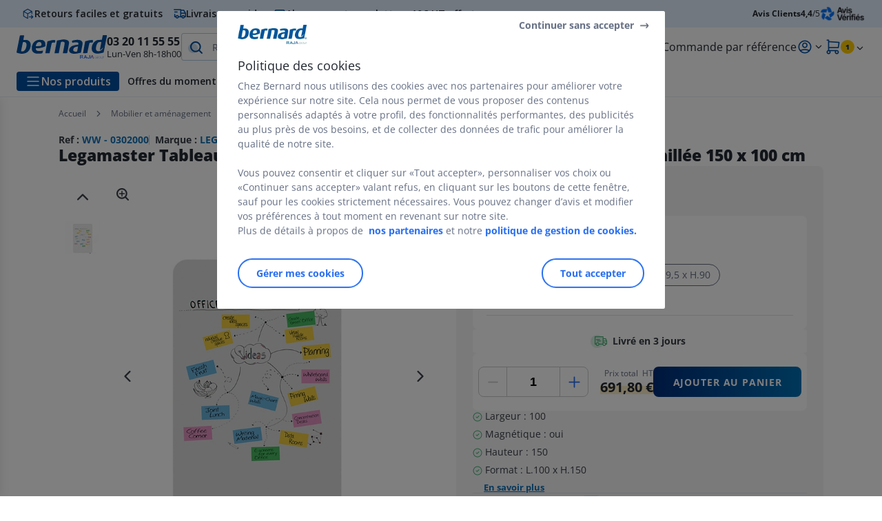

--- FILE ---
content_type: text/html;charset=utf-8
request_url: https://www.bernard.fr/tableaux-panneaux_sku0302000.html
body_size: 64118
content:
<!DOCTYPE html><html lang="fr">
<head>
<meta charset="utf-8">
<meta http-equiv="X-UA-Compatible" content="IE=edge">
<meta name="localeID" content="fr_FR" />
<meta name="viewport" content="width=device-width, height=device-height, initial-scale=1.0, user-scalable=no, minimum-scale=1.0, maximum-scale=1.0"><meta name="robots" content="index,follow" /><meta name="description" content="Legamaster Tableau blanc magn&eacute;tique Essence effa&ccedil;able &agrave; sec surface &eacute;maill&eacute;e 150&nbsp;x&nbsp;100 cm - &lt;ul&gt;&lt;li&gt;Largeur : 100&lt;&#47;li&gt;&lt;li&gt;Magn&eacute;tique : oui&lt;&#47;li&gt;&lt;li&gt;Hauteur : 150&lt;&#47;li&gt;&lt;li&gt;Format : L.100 x H.150&lt;&#47;li&gt;&lt;&#47;ul&gt;" /><meta name="keywords" content="" /><title>Legamaster Tableau blanc magn&eacute;tique Essence effa&ccedil;able &agrave; sec surface &eacute;maill&eacute;e 150&nbsp;x&nbsp;100 cm - Tableaux blancs&ensp;| Bernard.fr</title><script type="text/javascript">/*
 Copyright and licenses see https://www.dynatrace.com/company/trust-center/customers/reports/ */
(function(){function ab(){var ta;(ta=void 0===bb.dialogArguments&&navigator.cookieEnabled)||(document.cookie="__dTCookie=1;SameSite=Lax",ta=document.cookie.includes("__dTCookie"),ta=(document.cookie="__dTCookie=1; expires=Thu, 01-Jan-1970 00:00:01 GMT",ta));return ta}function Fa(){if(ab()){var ta=bb.dT_,Ga=null==ta?void 0:ta.platformPrefix,fb;if(fb=!ta||Ga){var Xa;fb=(null===(Xa=document.currentScript)||void 0===Xa?void 0:Xa.getAttribute("data-dtconfig"))||"app=fbbf20d55d645ab8|cors=1|owasp=1|featureHash=ANVfghqrux|rdnt=1|uxrgce=1|cuc=jrhe3xzz|mel=100000|expw=1|md=mdcc1=bdataLayer[0].user.emailHash|lastModification=1767918181180|tp=500,50,0|srbbv=2|agentUri=/INTERSHOP/static/WFS/RAJA-BERNARDFR-Site/ruxitagentjs_ANVfghqrux_10327251022105625.js|reportUrl=https://bf57020vgf.bf.dynatrace.com/bf|auto=1|domain=bernard.fr|rid=RID_-1180724387|rpid=-653704407";
fb=(Xa=null==ta?void 0:ta.minAgentVersion)&&"10327251022105625"<`${Xa}`?(console.log("[CookiePrefix/initConfig] Min agent version detected, and javascript agent is older - the javascript agent will not be initialized!"),!1):Ga&&!fb.includes(`cuc=${Ga}`)?(console.log(`[CookiePrefix/initConfig] value of platformPrefix [${Ga}] does not match the "cuc" value in the current config - initConfig will not initialize!`),!1):!0}fb&&(ta={cfg:"app=fbbf20d55d645ab8|cors=1|owasp=1|featureHash=ANVfghqrux|rdnt=1|uxrgce=1|cuc=jrhe3xzz|mel=100000|expw=1|md=mdcc1=bdataLayer[0].user.emailHash|lastModification=1767918181180|tp=500,50,0|srbbv=2|agentUri=/INTERSHOP/static/WFS/RAJA-BERNARDFR-Site/ruxitagentjs_ANVfghqrux_10327251022105625.js|reportUrl=https://bf57020vgf.bf.dynatrace.com/bf|auto=1|domain=bernard.fr|rid=RID_-1180724387|rpid=-653704407",
iCE:ab,platformCookieOffset:null==ta?void 0:ta.platformCookieOffset},Ga&&(ta.platformPrefix=Ga),bb.dT_=ta)}}function Ya(ta){return"function"==typeof ta}function hb(){let ta=window.performance;return ta&&Ba&&Va&&!!ta.timeOrigin&&Ya(ta.now)&&Ya(ta.getEntriesByType)&&Ya(ta.getEntriesByName)&&Ya(ta.setResourceTimingBufferSize)&&Ya(ta.clearResourceTimings)}this.dT_&&dT_.prm&&dT_.prm();var bb="undefined"!=typeof globalThis?globalThis:"undefined"!=typeof window?window:void 0,Va="function"==typeof PerformanceResourceTiming||
"object"==typeof PerformanceResourceTiming,Ba="function"==typeof PerformanceNavigationTiming||"object"==typeof PerformanceNavigationTiming;if((!("documentMode"in document)||Number.isNaN(document.documentMode))&&hb()){let ta=bb.dT_;!ta||!ta.cfg&&ta.platformPrefix?Fa():ta.gCP||(bb.console.log("Duplicate agent injection detected, turning off redundant initConfig."),ta.di=1)}})();
(function(){function ab(){let f=0;try{f=Math.round(Qa.performance.timeOrigin)}catch(p){}if(0>=f||Number.isNaN(f)||!Number.isFinite(f))de.push({severity:"Warning",type:"ptoi",text:`performance.timeOrigin is invalid, with a value of [${f}]. Falling back to performance.timing.navigationStart`}),f=Ne;return zd=f,Ue=Fa,zd}function Fa(){return zd}function Ya(){return Ue()}function hb(){let f=0;try{f=Math.round(Qa.performance.now())}catch(p){}return 0>=f||Number.isNaN(f)||!Number.isFinite(f)?Date.now()-
Ue():f}function bb(f,p){if(!p)return"";var y=f+"=";f=p.indexOf(y);if(0>f)return"";for(;0<=f;){if(0===f||" "===p.charAt(f-1)||";"===p.charAt(f-1))return y=f+y.length,f=p.indexOf(";",f),0<=f?p.substring(y,f):p.substring(y);f=p.indexOf(y,f+y.length)}return""}function Va(f){return bb(f,document.cookie)}function Ba(){}function ta(f,p=[]){var y;if(!f||"object"!=typeof f&&"function"!=typeof f)return!1;let L="number"!=typeof p?p:[],U=null,wa=[];switch("number"==typeof p?p:5){case 0:U="Array";break;case 1:U=
"Boolean";break;case 2:U="Number";break;case 3:U="String";break;case 4:U="Function";break;case 5:U="Object";break;case 6:U="Date";wa.push("getTime");break;case 7:U="Error";wa.push("name","message");break;case 8:U="Element";break;case 9:U="HTMLElement";break;case 10:U="HTMLImageElement";wa.push("complete");break;case 11:U="PerformanceEntry";break;case 13:U="PerformanceResourceTiming";break;case 14:U="PerformanceNavigationTiming";break;case 15:U="CSSRule";wa.push("cssText","parentStyleSheet");break;
case 16:U="CSSStyleSheet";wa.push("cssRules","insertRule");break;case 17:U="Request";wa.push("url");break;case 18:U="Response";wa.push("ok","status","statusText");break;case 19:U="Set";wa.push("add","entries","forEach");break;case 20:U="Map";wa.push("set","entries","forEach");break;case 21:U="Worker";wa.push("addEventListener","postMessage","terminate");break;case 22:U="XMLHttpRequest";wa.push("open","send","setRequestHeader");break;case 23:U="SVGScriptElement";wa.push("ownerSVGElement","type");break;
case 24:U="HTMLMetaElement";wa.push("httpEquiv","content","name");break;case 25:U="HTMLHeadElement";break;case 26:U="ArrayBuffer";break;case 27:U="ShadowRoot",wa.push("host","mode")}let {Pe:db,af:Lb}={Pe:U,af:wa};if(!db)return!1;p=Lb.length?Lb:L;if(!L.length)try{if(Qa[db]&&f instanceof Qa[db]||Object.prototype.toString.call(f)==="[object "+db+"]")return!0;if(f&&f.nodeType&&1===f.nodeType){let Ub=null===(y=f.ownerDocument.defaultView)||void 0===y?void 0:y[db];if("function"==typeof Ub&&f instanceof
Ub)return!0}}catch(Ub){}for(let Ub of p)if("string"!=typeof Ub&&"number"!=typeof Ub&&"symbol"!=typeof Ub||!(Ub in f))return!1;return!!p.length}function Ga(f,p,y,L){"undefined"==typeof L&&(L=Xa(p,!0));"boolean"==typeof L&&(L=Xa(p,L));f===Qa?we&&we(p,y,L):ee&&ta(f,21)?Ge.call(f,p,y,L):f.addEventListener&&(f===Qa.document||f===Qa.document.documentElement?gh.call(f,p,y,L):we.call(f,p,y,L));L=!1;for(let U=Ad.length;0<=--U;){let wa=Ad[U];if(wa.object===f&&wa.event===p&&wa.Y===y){L=!0;break}}L||Ad.push({object:f,
event:p,Y:y})}function fb(f,p,y,L){for(let U=Ad.length;0<=--U;){let wa=Ad[U];if(wa.object===f&&wa.event===p&&wa.Y===y){Ad.splice(U,1);break}}"undefined"==typeof L&&(L=Xa(p,!0));"boolean"==typeof L&&(L=Xa(p,L));f===Qa?Bf&&Bf(p,y,L):f.removeEventListener&&(f===Qa.document||f===Qa.document.documentElement?Qg.call(f,p,y,L):Bf.call(f,p,y,L))}function Xa(f,p){let y=!1;try{if(we&&Vh.includes(f)){let L=Object.defineProperty({},"passive",{get(){y=!0}});we("test",Ba,L)}}catch(L){}return y?{passive:!0,capture:p}:
p}function Ca(){let f=Ad;for(let p=f.length;0<=--p;){let y=f[p];fb(y.object,y.event,y.Y)}Ad=[]}function ja(f){return"function"==typeof f}function ya(f){if(f&&void 0!==f[qg])return f[qg];let p=ja(f)&&/{\s+\[native code]/.test(Function.prototype.toString.call(f));return f&&(f[qg]=p),p}function ua(f,p,...y){return void 0!==Function.prototype.bind&&ya(Function.prototype.bind)?Function.prototype.bind.call(f,p,...y):function(...L){return f.apply(p,(y||[]).concat(Array.prototype.slice.call(arguments)||[]))}}
function R(){if(Of){let f=new Of;if(Kd)for(let p of Rg)void 0!==Kd[p]&&(f[p]=ua(Kd[p],f));return f}return new Qa.XMLHttpRequest}function aa(){return zc()}function xa(f,p,...y){function L(){delete Rd[U];f.apply(this,arguments)}let U,wa=He;return"apply"in wa?(y.unshift(L,p),U=wa.apply(Qa,y)):U=wa(L,p),Rd[U]=!0,U}function N(f){delete Rd[f];let p=ke;"apply"in p?p.call(Qa,f):p(f)}function Y(f){xe.push(f)}function ka(f){let p=xe.length;for(;p--;)if(xe[p]===f){xe.splice(p,1);break}}function Sa(){return xe}
function O(f,p){return Gd(f,p)}function ea(f){Sd(f)}function fa(f,p){if(!Pf||!Qf)return"";f=new Pf([f],{type:p});return Qf(f)}function S(f,p){return mf?new mf(f,p):void 0}function C(f){"function"==typeof f&&rg.push(f)}function V(){return rg}function la(){return Ne}function M(f){function p(...y){if("number"!=typeof y[0]||!Rd[y[0]])try{return f.apply(this,y)}catch(L){return f(y[0])}}return p[Wh]=f,p}function oa(){return de}function sa(){Ue=ab;zc=()=>Math.round(Ue()+hb());(Number.isNaN(zc())||0>=zc()||
!Number.isFinite(zc()))&&(zc=()=>Date.now())}function Ta(){Ie&&(Qa.clearTimeout=ke,Qa.clearInterval=Sd,Ie=!1)}function nb(f){f=encodeURIComponent(f);let p=[];if(f)for(let y=0;y<f.length;y++){let L=f.charAt(y);p.push(Cf[L]||L)}return p.join("")}function cb(f){return f.includes("^")&&(f=f.split("^^").join("^"),f=f.split("^dq").join('"'),f=f.split("^rb").join(">"),f=f.split("^lb").join("<"),f=f.split("^p").join("|"),f=f.split("^e").join("="),f=f.split("^s").join(";"),f=f.split("^c").join(","),f=f.split("^bs").join("\\")),
f}function tb(){return le}function Eb(f){le=f}function Qb(f){let p=Oa("rid"),y=Oa("rpid");p&&(f.rid=p);y&&(f.rpid=y)}function Vb(f){if(f=f.xb){f=cb(f);try{le=new RegExp(f,"i")}catch(p){}}else le=void 0}function Zb(f){return"n"===f||"s"===f||"l"===f?`;SameSite=${Sg[f]}`:""}function ia(f,p,y){let L=1,U=0;do document.cookie=f+'=""'+(p?";domain="+p:"")+";path="+y.substring(0,L)+"; expires=Thu, 01 Jan 1970 00:00:01 GMT;",L=y.indexOf("/",L),U++;while(-1!==L&&5>U)}function za(f,p=document.cookie){return bb(f,
p)}function Ob(f){var p;return function(){if(p)return p;var y,L,U,wa,db=-1!==Rf?Rf:(null===(L=null===(y=Qa.dT_)||void 0===y?void 0:y.scv)||void 0===L?void 0:L.call(y,"postfix"))||(null===(wa=null===(U=Qa.dT_)||void 0===U?void 0:U.gCP)||void 0===wa?void 0:wa.call(U));y=(y=(Rf=db,db))?"".concat(f).concat(y):f;return p=y,y}}function Ac(){let f=(document.domain||location.hostname||"").split(".");return 1>=f.length?[]:f}function qb(f,p){p=`dTValidationCookieValue;path=/;domain=${f}${Zb(p)}`;return document.cookie=
`${nf()}=${p}`,za(nf())?(ia(nf(),f,"/"),!0):!1}function kc(){var f=Tg.dT_.scv("agentUri");if(!f)return"ruxitagentjs";f=f.substring(f.lastIndexOf("/")+1);return f.includes("_")?f.substring(0,f.indexOf("_")):f}function Bb(){return Qa.dT_}function Fb(f){ca("eao")?ye=f:Qa.console.log(`${Sf} App override configuration is not enabled! The provided app config callback method will not be invoked!`)}function fc(f){let p=navigator.userAgent;if(!p)return null;let y=p.indexOf("DTHybrid/1.0");return-1===y?null:
(f=p.substring(y).match(new RegExp(`(^|\\s)${f}=([^\\s]+)`)))?f[2]:null}function Q(){return navigator.userAgent.includes("Googlebot")||navigator.userAgent.includes("AdsBot-Google")}function X(f){let p=f,y=Math.pow(2,32);return function(){return p=(1664525*p+1013904223)%y,p/y}}function Ka(f,p){return Number.isNaN(f)||Number.isNaN(p)?Math.floor(33*td()):Math.floor(td()*(p-f+1))+f}function ba(f){if(Number.isNaN(f)||0>f)return"";var p=Qa.crypto;if(p&&!Q())p=p.getRandomValues(new Uint8Array(f));else{p=
[];for(var y=0;y<f;y++)p.push(Ka(0,32))}f=Array(f);for(y=0;y<p.length;y++){let L=Math.abs(p[y]%32);f.push(String.fromCharCode(L+(9>=L?48:55)))}return f.join("")}function $a(f=!0){Ve=f}function lb(){return Td}function Na(){let f=Qa.dT_;try{let U=Qa.parent;for(;U&&U!==Qa;){let wa=U.dT_;var p;if(p=!!(wa&&"ea"in wa)&&"10327251022105625"===wa.version){var y=f,L=wa;let db=!y.bcv("ac")||y.scv("app")===L.scv("app"),Lb=y.scv("postfix"),Ub=L.scv("postfix");p=db&&Lb===Ub}if(p)return wa.tdto();U=U!==U.parent?
U.parent:void 0}}catch(U){}return f}function dc(f,p="",y){var L=f.indexOf("h"),U=f.indexOf("v"),wa=f.indexOf("e");let db=f.substring(f.indexOf("$")+1,L);L=-1!==U?f.substring(L+1,U):f.substring(L+1);!p&&-1!==U&&(-1!==wa?p=f.substring(U+1,wa):p=f.substring(U+1));f=null;y||(U=Number.parseInt(db.split("_")[0]),wa=zc()%We,y=(wa<U&&(wa+=We),U+9E5>wa));return y&&(f={frameId:db,actionId:"-"===L?"-":Number.parseInt(L),visitId:""}),{visitId:p,Cd:f}}function Hb(f,p,y){var L=Ja("pcl");L=f.length-L;0<L&&f.splice(0,
L);L=Bd(za(Ed(),y));let U=[],wa=L?`${L}$`:"";for(db of f)"-"!==db.actionId&&U.push(`${wa}${db.frameId}h${db.actionId}`);f=U.join("p");var db=(f||(Ve&&(Bc(!0,"a",y),$a(!1)),f+=`${L}$${Td}h-`),f+=`v${p||ha(y)}`,f+="e0",f);vc(of(),db,void 0,ca("ssc"))}function Xb(f,p=document.cookie){var y=za(of(),p);p=[];if(y&&"-"!==y){var L=y.split("p");y="";for(let U of L)L=dc(U,y,f),y=L.visitId,L.Cd&&p.push(L.Cd);for(let U of p)U.visitId=y}return p}function wc(f,p){let y=document.cookie;p=Xb(p,y);let L=!1;for(let U of p)U.frameId===
Td&&(U.actionId=f,L=!0);L||p.push({frameId:Td,actionId:f,visitId:""});Hb(p,void 0,y)}function mc(){return Hd}function ib(f,p){try{Qa.localStorage.setItem(f,p)}catch(y){}}function w(f){try{Qa.localStorage.removeItem(f)}catch(p){}}function x(f){try{return Qa.localStorage.getItem(f)}catch(p){}return null}function r(f,p=document.cookie||""){return p.split(f+"=").length-1}function E(f,p){var y=r(f,p);if(1<y){p=Oa("domain")||Qa.location.hostname;let L=Qa.location.hostname,U=Qa.location.pathname,wa=0,db=
0;ud.add(f);do{let Lb=L.substring(wa);if(Lb!==p||"/"!==U){ia(f,Lb===p?"":Lb,U);let Ub=r(f);Ub<y&&(ud.add(Lb),y=Ub)}wa=L.indexOf(".",wa)+1;db++}while(0!==wa&&10>db&&1<y);Oa("domain")&&1<y&&ia(f,"",U)}}function T(){var f=document.cookie;E(of(),f);E(Ed(),f);E(od(),f);f=ud.size;0<f&&f!==Xe&&(Xe=f,de.push({severity:"Error",type:"dcn",text:`Duplicate cookie name${1!==f?"s":""} detected: ${Array.from(ud).join(",")}`}))}function P(){ud=new Set;T();Y(function(f,p,y,L){0===ud.size||p||(f.av(L,"dCN",Array.from(ud).join(",")),
ud.clear(),Xe=0)})}function ha(f){return na(f)||Bc(!0,"c",f)}function na(f){if(J(f)<=zc())return Bc(!0,"t",f);let p=yc(f);if(p){let y=hh.exec(p);f=y&&3===y.length&&32===y[1].length&&!Number.isNaN(Number.parseInt(y[2]))?(Sb(Cd(),p),p):Bc(!0,"i",f)}else f=Bc(!0,"c",f);return f}function Da(f,p){var y=zc();p=Gc(p).kc;f&&(p=y);$c(y+Ye+"|"+p);ad()}function pb(f){let p="t"+(zc()-J(f));Bc(!0,p,f)}function yc(f){var p,y;return null!==(y=null===(p=Xb(!0,f)[0])||void 0===p?void 0:p.visitId)&&void 0!==y?y:qc(Cd())}
function Hc(){let f=ba(Ld);try{f=f.replace(/\d/g,function(p){p=.1*Number.parseInt(p);return String.fromCharCode(Math.floor(25*p+65))})}catch(p){throw ta(p,7),p;}return f+="-0",f}function Cc(f,p){let y=Xb(!1,p);Hb(y,f,p);Sb(Cd(),f);Da(!0)}function dd(f,p,y){return Bc(f,p,y)}function Bc(f,p,y){f&&(Oe=!0);f=yc(y);y=Hc();Cc(y);if(yc(document.cookie))for(let L of Md)L(y,Oe,p,f);return y}function Ec(f){Md.push(f)}function Lc(f){f=Md.indexOf(f);-1!==f&&Md.splice(f)}function ad(f){pf&&N(pf);pf=xa(Xc,J(f)-
zc())}function Xc(){let f=document.cookie;return J(f)<=zc()?(sb(pb,[f]),!0):(I(ad),!1)}function $c(f){let p=ua(vc,null,od(),f,void 0,ca("ssc"));p();let y=za(od());""!==y&&f!==y&&(T(),p(),f===za(od())||sg||(de.push({severity:"Error",type:"dcn",text:"Could not sanitize cookies"}),sg=!0));Sb(od(),f)}function id(f,p){p=za(f,p);return p||(p=qc(f)||""),p}function jd(){var f=na()||"";Sb(Cd(),f);f=id(od());$c(f);w(Cd());w(od())}function Gc(f){let p={Zc:0,kc:0};if(f=id(od(),f))try{let y=f.split("|");2===y.length&&
(p.Zc=Number.parseInt(y[0]),p.kc=Number.parseInt(y[1]))}catch(y){}return p}function J(f){f=Gc(f);return Math.min(f.Zc,f.kc+Df)}function W(f){Ye=f}function D(){let f=Oe;return Oe=!1,f}function ra(){Xc()||Da(!1)}function Ia(){if(ca("nsfnv")){var f=za(Ed());if(!f.includes(`${Ze}-`)){let p=Ea(f).serverId;f=f.replace(`${Ze}${p}`,`${Ze}${`${-1*Ka(2,me)}`.replace("-","-2D")}`);pd(f)}}}function Pa(){I(function(){if(!ed()){let f=-1*Ka(2,me),p=ba(Ld);pd(`v_4${Ze}${`${f}`.replace("-","-2D")}_sn_${p}`)}},!0);
Ec(Ia)}function Ea(f){var p;let y={},L={sessionId:"",serverId:"",overloadState:0,appState:y};var U=f.split($e);if(2<U.length&&0===U.length%2){f=+U[1];if(Number.isNaN(f)||3>f)return L;f={};for(var wa=2;wa<U.length;wa++){let db=U[wa];db.startsWith(Tf)?y[db.substring(6).toLowerCase()]=+U[wa+1]:f[db]=U[wa+1];wa++}f.sn?(U=f.sn,L.sessionId=U.length===Ld||12>=U.length?U:""):L.sessionId="hybrid";if(f.srv){a:{U=f.srv.replace("-2D","-");if(!Number.isNaN(+U)&&(wa=Number.parseInt(U),wa>=-me&&wa<=me))break a;
U=""}L.serverId=U}U=+f.ol;1===U&&ob(pc());0<=U&&2>=U&&(L.overloadState=U);f=+f.prv;Number.isNaN(f)||(L.privacyState=1>f||4<f?1:f);f=null===(p=Oa("app"))||void 0===p?void 0:p.toLowerCase();p=y[f];!Number.isNaN(p)&&0===p&&ob(pc())}return L}function ob(f){let p=Bb();f||(p.disabled=!0,p.overloadPrevention=!0)}function Ua(){if(yb()||Qa.dynatraceMobile){let f=Va("dtAdkSettings")||fc("dtAdkSettings")||"";return Ea(f).privacyState||null}return null}function yb(){var f,p;let y=Qa.MobileAgent;if(y)return y;
let L=null===(p=null===(f=Qa.webkit)||void 0===f?void 0:f.messageHandlers)||void 0===p?void 0:p.MobileAgent;if(L)return{incrementActionCount:()=>L.postMessage({api:"incrementActionCount"})}}function sb(f,p){return!Wb()||Bb().overloadPrevention&&!pc()?null:f.apply(this,p)}function Wb(){let f=Ua();return 2===f||1===f?!1:!ca("coo")||ca("cooO")||pc()}function Yb(f,p){try{Qa.sessionStorage.setItem(f,p)}catch(y){}}function Sb(f,p){sb(Yb,[f,p])}function qc(f){try{return Qa.sessionStorage.getItem(f)}catch(p){}return null}
function Ic(f){try{Qa.sessionStorage.removeItem(f)}catch(p){}}function tc(f){document.cookie=f+'="";path=/'+(Oa("domain")?";domain="+Oa("domain"):"")+"; expires=Thu, 01 Jan 1970 00:00:01 GMT;"}function Dc(f,p,y,L){p||0===p?(p=(p+"").replace(/[\n\r;]/g,"_"),f=f+"="+p+";path=/"+(Oa("domain")?";domain="+Oa("domain"):""),y&&(f+=";expires="+y.toUTCString()),f+=Zb(Oa("cssm")),L&&"https:"===location.protocol&&(f+=";Secure"),document.cookie=f):tc(f)}function vc(f,p,y,L){sb(Dc,[f,p,y,L])}function Dd(f){return!!f.includes("v_4")}
function md(f){f=za(Ed(),f);f||(f=(f=qc(Ed()))&&Dd(f)?(pd(f),f):"");return Dd(f)?f:""}function pd(f){vc(Ed(),f,void 0,ca("ssc"))}function vd(f){return(f=f||md())?Ea(f):{sessionId:"",serverId:"",overloadState:0,appState:{}}}function Bd(f){return vd(f).serverId}function ed(f){return vd(f).sessionId}function pc(){return navigator.userAgent.includes(Nd)}function ze(f){let p={};f=f.split("|");for(let y of f)f=y.split("="),2===f.length&&(p[f[0]]=decodeURIComponent(f[1].replace(/\+/g," ")));return p}function A(){let f=
kc();return(f.indexOf("dbg")===f.length-3?f.substring(0,f.length-3):f)+"_"+Oa("app")+"_Store"}function B(f,p={},y){f=f.split("|");for(var L of f){f=L;let U=L.indexOf("="),wa;-1===U?(wa=f,p[wa]="1"):(f=L.substring(0,U),wa=f,p[wa]=L.substring(U+1,L.length))}!y&&(y=p.spc)&&(L=document.createElement("textarea"),L.innerHTML=y,p.spc=L.value);return p}function F(f){var p;return null!==(p=ic[f])&&void 0!==p?p:Ud[f]}function ca(f){f=F(f);return"false"===f||"0"===f?!1:!!f}function Ja(f){var p=F(f);p=Number.parseInt(p);
return Number.isNaN(p)&&(p=Ud[f]),p}function Oa(f){if("app"===f){a:{try{if(ye){var p=ye();if(p&&"string"==typeof p&&qf.test(p)){var y=p;break a}Qa.console.log(`${Sf} Registered app config callback method did not return a string in the correct app id format ${qf} The default app ID will be used instead! Got value: ${p}`)}}catch(L){Qa.console.log(`${Sf} Failed to execute the registered app config callback method! The default app ID will be used instead!`,L)}y=void 0}if(y)return y}return(F(f)||"")+""}
function jb(f,p){ic[f]=p+""}function xb(f){return ic=f,ic}function Cb(f){let p=ic[f];p&&(ic[f]=p.includes("#"+f.toUpperCase())?"":p)}function Ib(f){var p=f.agentUri;null!=p&&p.includes("_")&&(p=/([A-Za-z]*)\d{0,4}_(\w*)_\d+/g.exec(p))&&p.length&&2<p.length&&(f.featureHash=p[2])}function $b(f){var p=Bb().platformCookieOffset;if("number"==typeof p){a:{var y=Oa("cssm");var L=Ac();if(L.length)for(p=L.slice(p);p.length;){if(qb(p.join("."),y)){y=p.join(".");break a}p.shift()}y=""}y&&(f.domain=y)}else if(y=
f.domain||"",p=(p=location.hostname)&&y?p===y||p.includes("."+y,p.length-("."+y).length):!0,!y||!p){f.domainOverride||(f.domainOriginal=f.domain||"",f.domainOverride=`${location.hostname},${y}`,delete f.domain);a:{L=Oa("cssm");let wa=Ac().reverse();if(wa.length){var U=wa[0];for(let db=1;db<=wa.length;db++){if(qb(U,L)){L=U;break a}let Lb=wa[db];Lb&&(U=`${Lb}.${U}`)}}L=""}L&&(f.domain=L);p||de.push({type:"dpi",severity:"Warning",text:`Configured domain "${y}" is invalid for current location "${location.hostname}". Agent will use "${f.domain}" instead.`})}}
function m(f,p){$b(f);let y=ic.pVO;(y&&(f.pVO=y),p)||(f.bp=(f.bp||Ud.bp)+"")}function t(f,p){if(null==f||!f.attributes)return p;let y=p;var L=f.attributes.getNamedItem("data-dtconfig");if(!L)return y;f=f.src;L=L.value;let U={};ic.legacy="1";var wa=/([A-Za-z]*)_(\w*)_(\d+)/g;let db=null;wa=(f&&(db=wa.exec(f),null!=db&&db.length&&(U.agentUri=f,U.featureHash=db[2],U.agentLocation=f.substring(0,f.indexOf(db[1])-1),U.buildNumber=db[3])),L&&B(L,U,!0),$b(U),U);if(!p)y=wa;else if(!wa.syntheticConfig)return wa;
return y}function u(){return ic}function G(f){return Ud[f]===F(f)}function I(f,p=!1){Wb()?f():p?tg.push(f):ug.push(f)}function ma(){if(!ca("coo")||Wb())return!1;for(let f of ug)xa(f,0);ug=[];jb("cooO",!0);for(let f of tg)f();return tg.length=0,!0}function pa(){if(!ca("coo")||!Wb())return!1;jb("cooO",!1);tc(Ed());tc(of());tc(vg());tc("dtAdk");tc(Yc());tc(od());try{Ic(Cd()),Ic(od()),w(Cd()),w(od()),Ic(Yc()),Ic(Ed()),w(A()),w("dtAdk")}catch(f){}return!0}function Ma(){var f=za(Yc());if(!f||45!==(null==
f?void 0:f.length))if(f=x(Yc())||qc(Yc()),45!==(null==f?void 0:f.length)){ih=!0;let p=zc()+"";f=(p+=ba(45-p.length),p)}return Wa(f),f}function Wa(f){let p;if(ca("dpvc")||ca("pVO"))Sb(Yc(),f);else{p=new Date;var y=p.getMonth()+Math.min(24,Math.max(1,Ja("rvcl")));p.setMonth(y);y=Yc();sb(ib,[y,f])}vc(Yc(),f,p,ca("ssc"))}function gb(){return ih}function rb(f){let p=za(Yc());tc(Yc());Ic(Yc());w(Yc());jb("pVO",!0);Wa(p);f&&sb(ib,["dt-pVO","1"]);jd()}function zb(){w("dt-pVO");ca("pVO")&&(jb("pVO",!1),Ma());
Ic(Yc());jd()}function hc(f,p,y,L,U,wa){let db=document.createElement("script");db.setAttribute("src",f);p&&db.setAttribute("defer","defer");y&&(db.onload=y);L&&(db.onerror=L);U&&db.setAttribute("id",U);if(f=wa){var Lb;f=null!=(null===(Lb=document.currentScript)||void 0===Lb?void 0:Lb.attributes.getNamedItem("integrity"))}f&&db.setAttribute("integrity",wa);db.setAttribute("crossorigin","anonymous");wa=document.getElementsByTagName("script")[0];wa.parentElement.insertBefore(db,wa)}function nc(f){return Uf+
"/"+Pe+"_"+f+"_"+(Ja("buildNumber")||Bb().version)+".js"}function Mc(){}function Oc(f,p){return function(){f.apply(p,arguments)}}function Mb(f){if(!(this instanceof Mb))throw new TypeError("Promises must be constructed via new");if("function"!=typeof f)throw new TypeError("not a function");this.oa=0;this.Ob=!1;this.qa=void 0;this.Da=[];jh(f,this)}function kd(f,p){for(;3===f.oa;)f=f.qa;0===f.oa?f.Da.push(p):(f.Ob=!0,Mb.qb(function(){var y=1===f.oa?p.Gb:p.Hb;if(null===y)(1===f.oa?Vd:Ae)(p.promise,f.qa);
else{try{var L=y(f.qa)}catch(U){Ae(p.promise,U);return}Vd(p.promise,L)}}))}function Vd(f,p){try{if(p===f)throw new TypeError("A promise cannot be resolved with itself.");if(p&&("object"==typeof p||"function"==typeof p)){var y=p.then;if(p instanceof Mb){f.oa=3;f.qa=p;wg(f);return}if("function"==typeof y){jh(Oc(y,p),f);return}}f.oa=1;f.qa=p;wg(f)}catch(L){Ae(f,L)}}function Ae(f,p){f.oa=2;f.qa=p;wg(f)}function wg(f){2===f.oa&&0===f.Da.length&&Mb.qb(function(){f.Ob||Mb.Ub(f.qa)});for(var p=0,y=f.Da.length;p<
y;p++)kd(f,f.Da[p]);f.Da=null}function Xh(f,p,y){this.Gb="function"==typeof f?f:null;this.Hb="function"==typeof p?p:null;this.promise=y}function jh(f,p){var y=!1;try{f(function(L){y||(y=!0,Vd(p,L))},function(L){y||(y=!0,Ae(p,L))})}catch(L){y||(y=!0,Ae(p,L))}}function xg(){return yg.qb=function(f){if("string"==typeof f)throw Error("Promise polyfill called _immediateFn with string");f()},yg.Ub=()=>{},yg}function Ef(){var f;(f=void 0===Qa.dialogArguments&&navigator.cookieEnabled)||(document.cookie="__dTCookie=1;SameSite=Lax",
f=document.cookie.includes("__dTCookie"),f=(document.cookie="__dTCookie=1; expires=Thu, 01-Jan-1970 00:00:01 GMT",f));return f}function zg(){var f,p;try{null===(p=null===(f=yb())||void 0===f?void 0:f.incrementActionCount)||void 0===p||p.call(f)}catch(y){}}function Vf(){let f=Qa.dT_;Qa.dT_={di:0,version:"10327251022105625",cfg:f?f.cfg:"",iCE:f?Ef:function(){return navigator.cookieEnabled},ica:1,disabled:!1,disabledReason:"",overloadPrevention:!1,gAST:la,ww:S,stu:fa,nw:aa,st:xa,si:O,aBPSL:Y,rBPSL:ka,
gBPSL:Sa,aBPSCC:C,gBPSCC:V,buildType:"dynatrace",gSSV:qc,sSSV:Sb,rSSV:Ic,rvl:w,iVSC:Dd,p3SC:Ea,dC:tc,sC:vc,esc:nb,gSId:Bd,gDtc:ed,gSC:md,sSC:pd,gC:Va,cRN:Ka,cRS:ba,cfgO:u,pCfg:ze,pCSAA:B,cFHFAU:Ib,sCD:m,bcv:ca,ncv:Ja,scv:Oa,stcv:jb,rplC:xb,cLSCK:A,gFId:lb,gBAU:nc,iS:hc,eWE:I,oEIEWA:sb,eA:ma,dA:pa,iNV:gb,gVID:Ma,dPV:rb,ePV:zb,sVIdUP:$a,sVTT:W,sVID:Cc,rVID:na,gVI:ha,gNVIdN:dd,gARnVF:D,cAUV:ra,uVT:Da,aNVL:Ec,rNVL:Lc,gPC:Xb,cPC:wc,sPC:Hb,clB:Ta,ct:N,aRI:Qb,iXB:Vb,gXBR:tb,sXBR:Eb,de:cb,iEC:zg,rnw:hb,gto:Ya,
ael:Ga,rel:fb,sup:Xa,cuel:Ca,iAEPOO:Wb,iSM:pc,gxwp:R,iIO:ta,prm:xg,cI:ea,gidi:oa,iDCV:G,gCF:za,gPSMB:Ua,lvl:x,gCP:null!=f&&f.platformPrefix?function(){return f.platformPrefix||""}:void 0,platformCookieOffset:null==f?void 0:f.platformCookieOffset,tdto:Na,gFLAI:mc,rACC:Fb,gAN:kc,gAFUA:fc}}function Yh(){xg();var f;Of=Qa.XMLHttpRequest;var p=null===(f=Qa.XMLHttpRequest)||void 0===f?void 0:f.prototype;if(p){Kd={};for(let L of Rg)void 0!==p[L]&&(Kd[L]=p[L])}we=Qa.addEventListener;Bf=Qa.removeEventListener;
gh=Qa.document.addEventListener;Qg=Qa.document.removeEventListener;He=Qa.setTimeout;Gd=Qa.setInterval;Ie||(ke=Qa.clearTimeout,Sd=Qa.clearInterval);f=Ef?Ef():navigator.cookieEnabled;var y;p=za("dtAdkSettings")||(null===(y=ne)||void 0===y?void 0:y.getItem("dtAdkSettings"))||fc("dtAdkSettings")||"";y=1===(Ea(p).overloadState||null);if(f){if(y)return!1}else return!1;return!0}function af(...f){Qa.console.log.apply(Qa.console,f)}this.dT_&&dT_.prm&&dT_.prm();var Tg="undefined"!=typeof window?window:self,
Qa="undefined"!=typeof globalThis?globalThis:"undefined"!=typeof window?window:void 0,ke,Sd,He,Gd,zd,Ue,Wh=Symbol.for("dt_2");Symbol.for("dt_3");var we,Bf,gh,Qg,ee=Qa.Worker,Ge=ee&&ee.prototype.addEventListener,Ad=[],Vh=["touchstart","touchend","scroll"],qg=Symbol.for("dt2-isNativeFunction"),Of,Rg="abort getAllResponseHeaders getResponseHeader open overrideMimeType send setRequestHeader".split(" "),Kd,mf=Qa.Worker,Pf=Qa.Blob,Qf=Qa.URL&&Qa.URL.createObjectURL,Ie=!1,xe,rg=[],de=[],Ne,ne,Rd={},zc,Cf=
{"!":"%21","~":"%7E","*":"%2A","(":"%28",")":"%29","'":"%27",hg:"%24",";":"%3B",",":"%2C"},le,Sg={l:"Lax",s:"Strict",n:"None"},Rf=-1,of=Ob("dtPC"),Ed=Ob("dtCookie"),od=Ob("rxvt"),Yc=Ob("rxVisitor"),nf=Ob("dTValidationCookie"),vg=Ob("dtSa"),Ud,Sf="[Dynatrace RUM JavaScript]",qf=/^[\da-f]{12,16}$/,ye,td,Be,Ve=!1,Td,We=6E8,Hd,Ld=32,Cd=Ob("rxvisitid"),ud,Xe=0,hh=/([A-Z]+)-(\d+)/,Md=[],Ye,Df,Oe=!1,pf,sg=!1,$e="_",me=32768,Ze=`${$e}srv${$e}`,Tf="app-3A",Nd="RuxitSynthetic",Zh=/c(\w+)=([^ ]+(?: (?!c?\w+=)[^ ()c]+)*)/g,
ic={},ug=[],tg=[],ih=!1,Wf,Uf,Pe,$h=setTimeout;Mb.prototype.catch=function(f){return this.then(null,f)};Mb.prototype.then=function(f,p){var y=new this.constructor(Mc);return kd(this,new Xh(f,p,y)),y};Mb.prototype.finally=function(f){var p=this.constructor;return this.then(function(y){return p.resolve(f()).then(function(){return y})},function(y){return p.resolve(f()).then(function(){return p.reject(y)})})};Mb.all=function(f){return new Mb(function(p,y){function L(Lb,Ub){try{if(Ub&&("object"==typeof Ub||
"function"==typeof Ub)){var ld=Ub.then;if("function"==typeof ld){ld.call(Ub,function(Od){L(Lb,Od)},y);return}}U[Lb]=Ub;0===--wa&&p(U)}catch(Od){y(Od)}}if(!f||"undefined"==typeof f.length)return y(new TypeError("Promise.all accepts an array"));var U=Array.prototype.slice.call(f);if(0===U.length)return p([]);for(var wa=U.length,db=0;db<U.length;db++)L(db,U[db])})};Mb.allSettled=function(f){return new this(function(p,y){function L(db,Lb){if(Lb&&("object"==typeof Lb||"function"==typeof Lb)){var Ub=Lb.then;
if("function"==typeof Ub){Ub.call(Lb,function(ld){L(db,ld)},function(ld){U[db]={status:"rejected",reason:ld};0===--wa&&p(U)});return}}U[db]={status:"fulfilled",value:Lb};0===--wa&&p(U)}if(!f||"undefined"==typeof f.length)return y(new TypeError(typeof f+" "+f+" is not iterable(cannot read property Symbol(Symbol.iterator))"));var U=Array.prototype.slice.call(f);if(0===U.length)return p([]);var wa=U.length;for(y=0;y<U.length;y++)L(y,U[y])})};Mb.resolve=function(f){return f&&"object"==typeof f&&f.constructor===
Mb?f:new Mb(function(p){p(f)})};Mb.reject=function(f){return new Mb(function(p,y){y(f)})};Mb.race=function(f){return new Mb(function(p,y){if(!f||"undefined"==typeof f.length)return y(new TypeError("Promise.race accepts an array"));for(var L=0,U=f.length;L<U;L++)Mb.resolve(f[L]).then(p,y)})};Mb.qb="function"==typeof setImmediate&&function(f){setImmediate(f)}||function(f){$h(f,0)};Mb.Ub=function(f){"undefined"!=typeof console&&console&&console.warn("Possible Unhandled Promise Rejection:",f)};var yg=
Mb,Ug="function"==typeof PerformanceResourceTiming||"object"==typeof PerformanceResourceTiming,Ff="function"==typeof PerformanceNavigationTiming||"object"==typeof PerformanceNavigationTiming;(function(){var f,p,y,L;if(L=!("documentMode"in document&&!Number.isNaN(document.documentMode)))L=(L=window.performance)&&Ff&&Ug&&!!L.timeOrigin&&ja(L.now)&&ja(L.getEntriesByType)&&ja(L.getEntriesByName)&&ja(L.setResourceTimingBufferSize)&&ja(L.clearResourceTimings);if(L)if(L=!(null!==(f=navigator.userAgent)&&
void 0!==f&&f.includes("RuxitSynthetic")),!Qa.dT_||!Qa.dT_.cfg||"string"!=typeof Qa.dT_.cfg||"initialized"in Qa.dT_&&Qa.dT_.initialized)null!==(p=Qa.dT_)&&void 0!==p&&p.gCP?af("[CookiePrefix/initCode] initCode with cookie prefix already initialized, not initializing initCode!"):af("InitConfig not found or agent already initialized! This is an injection issue."),Qa.dT_&&(Qa.dT_.di=3);else if(L)try{Vf();Ud={ade:"",aew:!0,apn:"",agentLocation:"",agentUri:"",app:"",ac:!0,async:!1,ase:!1,auto:!1,bp:3,
bs:!1,buildNumber:0,csprv:!0,cepl:16E3,cls:!0,ccNcss:!1,coo:!1,cooO:!1,cssm:"0",cwtDomains:"",cwtUrl:"w2dax4xgw3",cwt:"",cors:!1,cuc:"",cce:!1,cux:!1,postfix:"",dataDtConfig:"",debugName:"",dvl:500,dASXH:!1,disableCookieManager:!1,dKAH:!1,disableLogging:!1,dmo:!1,doel:!1,dpch:!1,dpvc:!1,disableXhrFailures:!1,domain:"",domainOverride:"",domainOriginal:"",doNotDetect:"",ds:!0,dsndb:!1,dsa:!1,dsss:!1,dssv:!0,earxa:!0,eao:!1,exp:!1,eni:!0,etc:!0,expw:!1,instr:"",evl:"",fa:!1,fvdi:!1,featureHash:"",hvt:216E5,
imm:!1,ign:"",iub:"",iqvn:!1,initializedModules:"",lastModification:0,lupr:!0,lab:!1,legacy:!1,lt:!0,mb:"",md:"",mdp:"",mdl:"",mcepsl:100,mdn:5E3,mhl:4E3,mpl:1024,mmds:2E4,msl:3E4,bismepl:2E3,mel:200,mepp:10,moa:30,mrt:3,ntd:!1,nsfnv:!1,ncw:!1,oat:180,ote:!1,owasp:!1,pcl:20,pt:!0,perfbv:1,prfSmpl:0,pVO:!1,peti:!1,raxeh:!0,rdnt:0,nosr:!0,reportUrl:"dynaTraceMonitor",rid:"",ridPath:"",rpid:"",rcdec:12096E5,rtl:0,rtp:2,rtt:1E3,rtu:200,rvcl:24,sl:100,ssc:!1,svNB:!1,srad:!0,srbbv:1,srbw:!0,srcst:!1,srdinitrec:!0,
srmr:100,srms:"1,1,,,",srsr:1E5,srtbv:3,srtd:1,srtr:500,srvr:"",srvi:0,srwo:!1,srre:"",srxcss:!0,srxicss:!0,srficros:!0,srmrc:!1,srsdom:!0,srfirrbv:!0,srcss:!0,srmcrl:1,srmcrv:10,st:3E3,spc:"",syntheticConfig:!1,tal:0,tt:100,tvc:3E3,uxdce:!1,uxdcw:1500,uxrgce:!0,uxrgcm:"100,25,300,3;100,25,300,3",uam:!1,uana:"data-dtname,data-dtName",uanpi:0,pui:!1,usrvd:!0,vrt:!1,vcfi:!0,vcsb:!1,vcit:1E3,vct:50,vcx:50,vscl:0,vncm:1,vrei:"",xb:"",chw:"",xt:0,xhb:""};if(!Yh())throw Error("Error during initCode initialization");
try{ne=Qa.localStorage}catch(wd){}de=[];sa();Ne=zc();xe=[];Rd={};Ie||(Qa.clearTimeout=M(ke),Qa.clearInterval=M(Sd),Ie=!0);let qd=Math.random(),Fd=Math.random();Be=0!==qd&&0!==Fd&&qd!==Fd;if(Q()){var U=performance.getEntriesByType("navigation")[0];if(U){f=0;for(var wa in U){let wd=+U[wa];!Number.isNaN(wd)&&Number.isFinite(wd)&&(f+=Math.abs(wd))}var db=Math.floor(1E4*f)}else db=zc();td=X(db)}else Be?td=Math.random:td=X(zc());Td=Ne%We+"_"+Number.parseInt(Ka(0,1E3)+"");a:{let wd=Bb().cfg;ic={reportUrl:"dynaTraceMonitor",
initializedModules:"",dataDtConfig:"string"==typeof wd?wd:""};Bb().cfg=ic;let fd=ic.dataDtConfig;fd&&!fd.includes("#CONFIGSTRING")&&(B(fd,ic),Cb("domain"),Cb("auto"),Cb("app"),Ib(ic));let gd=(ic.dataDtConfig||"").includes("#CONFIGSTRING")?null:ic;if(gd=t(document.currentScript,gd),gd)for(let hd in gd)if(Object.prototype.hasOwnProperty.call(gd,hd)){U=hd;db=ic;wa=U;var Lb=gd[U];"undefined"!=typeof Lb&&(db[wa]=Lb)}let fe=A();try{let hd=(Lb=ne)&&Lb.getItem(fe);if(hd){let bf=ze(hd),oe=B(bf.config||""),
rf=ic.lastModification||"0",Ag=Number.parseInt((oe.lastModification||bf.lastModification||"0").substring(0,13)),Ki="string"==typeof rf?Number.parseInt(rf.substring(0,13)):rf;if(!(rf&&Ag<Ki)&&(oe.agentUri=oe.agentUri||Oa("agentUri"),oe.featureHash=bf.featureHash||Oa("featureHash"),oe.agentUri&&Ib(oe),m(oe,!0),Vb(oe),Qb(oe),Ag>(+ic.lastModification||0))){let oj=ca("auto"),pj=ca("legacy");ic=xb(oe);ic.auto=oj?"1":"0";ic.legacy=pj?"1":"0"}}}catch(hd){}m(ic);try{let hd=ic.ign;if(hd&&(new RegExp(hd)).test(Qa.location.href)){var Ub=
(delete Qa.dT_,!1);break a}}catch(hd){}if(pc()){{var ld=navigator.userAgent;let bf=ld.lastIndexOf(Nd);if(-1===bf)var Od={};else{var Qe=ld.substring(bf).matchAll(Zh);if(Qe){ld={};for(var Gf of Qe){let [,oe,rf]=Gf;ld[oe]=rf}Od=ld}else Od={}}}Gf=Od;let hd;for(hd in Gf)if(Object.prototype.hasOwnProperty.call(Gf,hd)&&Gf[hd]){Od=ic;Qe=hd;var pe=Gf[hd];"undefined"!=typeof pe&&(Od[Qe]=pe)}xb(ic)}var Pd=Oa("cuc"),Wd,cf;let Xd=null===(cf=null===(Wd=Qa.dT_)||void 0===Wd?void 0:Wd.gCP)||void 0===cf?void 0:cf.call(Wd);
if(Pd&&Xd&&Pd!==Xd)throw Error("platformPrefix and cuc do not match!");Ub=!0}if(!Ub)throw Error("Error during config initialization");P();Wf=Bb().disabled;var Jc;if(!(Jc=Oa("agentLocation")))a:{let wd=Oa("agentUri");if(wd||document.currentScript){let gd=wd||document.currentScript.src;if(gd){let fe=gd.includes("_complete")?2:1,Xd=gd.lastIndexOf("/");for(Ub=0;Ub<fe&&-1!==Xd;Ub++)gd=gd.substring(0,Xd),Xd=gd.lastIndexOf("/");Jc=gd;break a}}let fd=location.pathname;Jc=fd.substring(0,fd.lastIndexOf("/"))}Uf=
Jc;if(Pe=kc(),"true"===za("dtUseDebugAgent")&&!Pe.includes("dbg")&&(Pe=Oa("debugName")||Pe+"dbg"),!ca("auto")&&!ca("legacy")&&!Wf){let wd=Oa("agentUri")||nc(Oa("featureHash"));ca("async")||"complete"===document.readyState?hc(wd,ca("async"),void 0,void 0,"dtjsagent"):(document.write(`<script id="${"dtjsagentdw"}" type="text/javascript" src="${wd}" crossorigin="anonymous"><\/script>`),document.getElementById("dtjsagentdw")||hc(wd,ca("async"),void 0,void 0,"dtjsagent"))}za(Ed())&&jb("cooO",!0);Pa();
jb("pVO",!!x("dt-pVO"));I(Ma);Ye=18E5;Df=Ja("hvt")||216E5;let df=Na();Hd=void 0;df&&"ea"in df&&(Hd=df.gITAID());sb(wc,[Hd||1])}catch(qd){"platformPrefix and cuc do not match!"===qd.message?(Jc=Qa.dT_,Qa.dT_={minAgentVersion:Jc.minAgentVersion,platformPrefix:(null===(y=Jc.gCP)||void 0===y?void 0:y.call(Jc))||Jc.platformPrefix,platformCookieOffset:Jc.platformCookieOffset},af("[CookiePrefix/initCode] cuc and platformPrefix do not match, disabling agent!")):(delete Qa.dT_,af("JsAgent initCode initialization failed!",
qd))}})()})();
</script><script type="text/javascript" src="/INTERSHOP/static/WFS/RAJA-BERNARDFR-Site/ruxitagentjs_ANVfghqrux_10327251022105625.js" defer="defer"></script><script type="text/javascript">(()=>{"use strict";var e={56:(e,t,o)=>{e.exports=function(e){var t=o.nc;t&&e.setAttribute("nonce",t)}},72:e=>{var t=[];function o(e){for(var o=-1,n=0;n<t.length;n++)if(t[n].identifier===e){o=n;break}return o}function n(e,n){for(var r={},i=[],d=0;d<e.length;d++){var s=e[d],c=n.base?s[0]+n.base:s[0],p=r[c]||0,l="".concat(c," ").concat(p);r[c]=p+1;var u=o(l),f={css:s[1],media:s[2],sourceMap:s[3],supports:s[4],layer:s[5]};if(-1!==u)t[u].references++,t[u].updater(f);else{var m=a(f,n);n.byIndex=d,t.splice(d,0,{identifier:l,updater:m,references:1})}i.push(l)}return i}function a(e,t){var o=t.domAPI(t);return o.update(e),function(t){if(t){if(t.css===e.css&&t.media===e.media&&t.sourceMap===e.sourceMap&&t.supports===e.supports&&t.layer===e.layer)return;o.update(e=t)}else o.remove()}}e.exports=function(e,a){var r=n(e=e||[],a=a||{});return function(e){e=e||[];for(var i=0;i<r.length;i++){var d=o(r[i]);t[d].references--}for(var s=n(e,a),c=0;c<r.length;c++){var p=o(r[c]);0===t[p].references&&(t[p].updater(),t.splice(p,1))}r=s}}},113:e=>{e.exports=function(e,t){if(t.styleSheet)t.styleSheet.cssText=e;else{for(;t.firstChild;)t.removeChild(t.firstChild);t.appendChild(document.createTextNode(e))}}},314:e=>{e.exports=function(e){var t=[];return t.toString=function(){return this.map((function(t){var o="",n=void 0!==t[5];return t[4]&&(o+="@supports (".concat(t[4],") {")),t[2]&&(o+="@media ".concat(t[2]," {")),n&&(o+="@layer".concat(t[5].length>0?" ".concat(t[5]):""," {")),o+=e(t),n&&(o+="}"),t[2]&&(o+="}"),t[4]&&(o+="}"),o})).join("")},t.i=function(e,o,n,a,r){"string"==typeof e&&(e=[[null,e,void 0]]);var i={};if(n)for(var d=0;d<this.length;d++){var s=this[d][0];null!=s&&(i[s]=!0)}for(var c=0;c<e.length;c++){var p=[].concat(e[c]);n&&i[p[0]]||(void 0!==r&&(void 0===p[5]||(p[1]="@layer".concat(p[5].length>0?" ".concat(p[5]):""," {").concat(p[1],"}")),p[5]=r),o&&(p[2]?(p[1]="@media ".concat(p[2]," {").concat(p[1],"}"),p[2]=o):p[2]=o),a&&(p[4]?(p[1]="@supports (".concat(p[4],") {").concat(p[1],"}"),p[4]=a):p[4]="".concat(a)),t.push(p))}},t}},526:(e,t,o)=>{o.d(t,{A:()=>d});var n=o(601),a=o.n(n),r=o(314),i=o.n(r)()(a());i.push([e.id,'.otsdk{position:relative;z-index:10000000}.otsdk.hidden{display:none}.otsdk_overlay{background:rgba(0,0,0,.5);width:100%;height:100%;overflow:hidden;position:fixed;top:0;bottom:0;left:0;z-index:1}.otsdk-raja .otsdk_alert{background-image:url(https://cdn.cookielaw.org/logos/2605aa8e-bac8-4ef5-a15e-f9c43acb4fde/1d2b246d-1fc0-4e62-814d-2e956c9e77a7/raja_logo_sticky.png)}.otsdk-rajapack .otsdk_alert{background-image:url(https://cdn.cookielaw.org/logos/2605aa8e-bac8-4ef5-a15e-f9c43acb4fde/0198eb07-3be9-74fc-83e0-7131b1780bd0/7c17b81b-07aa-48de-a844-506d51da9207/RAJAPACK-blue-red-logo.png);background-size:130px;background-position:left 20px top 12px}@media screen and (min-width: 650px){.otsdk-rajapack .otsdk_alert{background-size:160px;background-position:left 30px top 20px}}.otsdk-mondoffice .otsdk_alert{background-image:url(https://cdn.cookielaw.org/logos/2605aa8e-bac8-4ef5-a15e-f9c43acb4fde/019777ef-3435-7fab-97bb-c84e7dcd0a0e/82a6885e-0734-484a-ae71-baeebfc69a44/Consent_Popin_Logo__Mondoffice.jpg)}.otsdk-jpg .otsdk_alert{background-image:url(https://cdn.cookielaw.org/logos/2605aa8e-bac8-4ef5-a15e-f9c43acb4fde/d11de5ba-7356-46e5-a219-0426b0ee5aaa/c49a635e-5d0d-49e9-ab3d-542d72880b6d/JPG_Raja2.jpg);background-size:40px;background-position:left 20px top 5px}@media screen and (min-width: 650px){.otsdk-jpg .otsdk_alert{background-size:50px;background-position:left 30px top 10px}}.otsdk-bernard .otsdk_alert{background-image:url(https://cdn.cookielaw.org/logos/2605aa8e-bac8-4ef5-a15e-f9c43acb4fde/df646fcf-edae-41e8-89a9-de349854213b/d28dd997-89b3-4123-8f18-2a99fbfdeeb0/logo_footer.jpg)}.otsdk-kalamazoo .otsdk_alert{background-image:url(https://cdn.cookielaw.org/logos/2605aa8e-bac8-4ef5-a15e-f9c43acb4fde/6d5e6df9-c6e3-48df-86dc-6738b7afbefe/8f942450-99a4-42af-a5b8-c75de9df6c8f/kalamazoo.png)}@media screen and (min-width: 650px){.otsdk-kalamazoo .otsdk_alert{background-position:left 30px top 15px}}@media screen and (min-width: 650px){.otsdk-none .otsdk_alert{padding:40px 30px 30px}}.otsdk-cenpac .otsdk_alert{padding:50px 30px 30px}@media screen and (min-width: 650px){.otsdk-cenpac .otsdk_alert{padding:40px 30px 30px}}.otsdk_alert{position:fixed;top:50%;right:0;left:0;transform:translateY(-50%);background:#fff;width:650px;max-width:95%;border-radius:2.5px;margin:0 auto;padding:50px 20px 20px;overflow-y:auto;overflow-x:hidden;z-index:2;background-repeat:no-repeat;background-size:80px;background-position:left 20px top 10px}@media screen and (min-width: 425px){.otsdk_alert{top:15%;transform:translateY(-13%)}}@media screen and (min-width: 650px){.otsdk_alert{top:10%;height:auto;padding:70px 30px 30px;background-size:100px;background-position:left 30px top 20px}}.otsdk_alert_title{color:#222831 !important;font-size:16px;margin-bottom:10px}@media screen and (min-width: 769px){.otsdk_alert_title{font-size:18px}}.otsdk_alert_text{color:#656f84 !important;font-size:12px;line-height:1.5}@media screen and (min-width: 769px){.otsdk_alert_text{font-size:14px}}.otsdk_alert_text a{color:#276ef1 !important;font-weight:bold;text-decoration:none;padding-left:4px}.otsdk-mondoffice .otsdk_alert_text a{color:#d42637 !important}.otsdk_alert_text a:hover{text-decoration:underline}.otsdk_alert_buttons{display:flex;flex-direction:column;align-items:center;justify-content:space-between;width:100%;max-width:650px;margin:0 auto;padding:20px 5px 5px}@media screen and (min-width: 650px){.otsdk_alert_buttons{flex-direction:row;position:unset;box-shadow:none;padding:0;margin:20px 0 0;gap:10px}}.otsdk .ot-btn{display:flex;flex-direction:row;align-items:center;justify-content:center;background:none;padding:10px 25px;border-radius:32px;border:2px solid #276ef1;text-decoration:none;color:#276ef1;width:100%;text-transform:none;font-weight:bold;font-family:"Open Sans","Archivo Narrow";font-size:14px}.otsdk .ot-btn-mob-order-1{order:1}.otsdk .ot-btn-mob-order-2{order:2}.otsdk .ot-btn-mob-order-3{order:3}@media screen and (min-width: 650px){.otsdk .ot-btn-mob-order-1,.otsdk .ot-btn-mob-order-2,.otsdk .ot-btn-mob-order-3{order:unset}}@media screen and (min-width: 650px){.otsdk .ot-btn{width:unset}}.otsdk .ot-btn:hover{opacity:.7}@media screen and (min-width: 769px){.otsdk .ot-btn-float{margin-left:auto}}@media screen and (min-width: 769px){.otsdk .ot-btn-abs{position:absolute;top:10px;right:20px}}.otsdk .ot-btn-deny{position:absolute;top:5px;right:20px;color:#656f84;font-size:12px;font-weight:bold;margin:0;padding:0;width:auto;display:flex;flex-direction:row;align-items:center;justify-content:center;border:unset;background:none}@media screen and (min-width: 650px){.otsdk .ot-btn-deny{top:10px;font-size:14px}}.otsdk .ot-btn-deny::after{content:"";background-image:url(https://raja.scene7.com/is/image/Raja/Onetrust-Arrow);background-size:20px;background-repeat:no-repeat;background-position:center;width:20px;height:20px;margin-left:5px;display:inline-block;position:relative;top:1px;right:0;transition:right .3s ease-in-out}.otsdk .ot-btn-deny:hover{opacity:.7}.otsdk .ot-btn-deny:hover::after{right:-5px}.otsdk .ot-btn-primary{background:#276ef1;background:linear-gradient(270deg, rgb(39, 110, 241) 0%, rgb(97, 33, 245) 100%);color:#fff !important;border:1px solid #fff !important}.otsdk-mondoffice .ot-btn{border:2px solid #d42637;color:#d42637}.otsdk-cenpac .ot-btn{border:2px solid #136433;color:#136433;font-family:"Hind Siliguri"}#onetrust-consent-sdk .button-theme{padding:10px 25px;border-radius:32px;border:2px solid #276ef1;text-decoration:none;color:#276ef1;width:100%;text-transform:none;font-weight:bold;font-family:"Open Sans","Archivo Narrow";font-size:14px}@media screen and (min-width: 650px){#onetrust-consent-sdk .button-theme{width:unset}}#onetrust-consent-sdk.otsdk-cenpac .button-theme{font-family:"Hind Siliguri";font-size:12px !important}#cookie-preferences .ot-pc-footer-logo{display:none}.otbanner{position:fixed;bottom:0;left:0;right:0;padding:13px 32px 10px;z-index:1111111;display:flex;flex-direction:column;align-items:center;justify-content:center;background-color:#f2f4f9;overflow-x:hidden;overflow-y:auto;box-shadow:0 0 18px rgba(0,0,0,.2)}.otbanner.hidden{display:none}@media screen and (min-width: 769px){.otbanner{flex-direction:row;align-items:center}}.otbanner_content{flex:1 1 0;color:#656f84;line-height:1.25;margin-bottom:15px}@media screen and (min-width: 769px){.otbanner_content{margin-bottom:unset}}.otbanner_content a{color:#276ef1;margin-left:5px;text-decoration:underline;font-weight:bold}.otbanner_button{flex:1 1 0;display:flex;flex-direction:row;align-items:center;justify-content:center;width:100%}@media screen and (min-width: 769px){.otbanner_button{width:unset}}.otbanner_button button{width:100%;background-color:#276ef1;color:#fff;padding:12px 30px;font-weight:bold}@media screen and (min-width: 769px){.otbanner_button button{width:unset}}.otsdk-footer_cookie{position:relative;top:-10px}.otsdk-footer_cookie::before{content:url(https://raja.scene7.com/is/image/Raja/ALL-Icon-Cookie?wid=32&hei=32&fmt=png-alpha);position:relative;top:10px;padding-right:5px}',""]);const d=i},540:e=>{e.exports=function(e){var t=document.createElement("style");return e.setAttributes(t,e.attributes),e.insert(t,e.options),t}},601:e=>{e.exports=function(e){return e[1]}},659:e=>{var t={};e.exports=function(e,o){var n=function(e){if(void 0===t[e]){var o=document.querySelector(e);if(window.HTMLIFrameElement&&o instanceof window.HTMLIFrameElement)try{o=o.contentDocument.head}catch(e){o=null}t[e]=o}return t[e]}(e);if(!n)throw new Error("Couldn't find a style target. This probably means that the value for the 'insert' parameter is invalid.");n.appendChild(o)}},825:e=>{e.exports=function(e){if("undefined"==typeof document)return{update:function(){},remove:function(){}};var t=e.insertStyleElement(e);return{update:function(o){!function(e,t,o){var n="";o.supports&&(n+="@supports (".concat(o.supports,") {")),o.media&&(n+="@media ".concat(o.media," {"));var a=void 0!==o.layer;a&&(n+="@layer".concat(o.layer.length>0?" ".concat(o.layer):""," {")),n+=o.css,a&&(n+="}"),o.media&&(n+="}"),o.supports&&(n+="}");var r=o.sourceMap;r&&"undefined"!=typeof btoa&&(n+="\n/*# sourceMappingURL=data:application/json;base64,".concat(btoa(unescape(encodeURIComponent(JSON.stringify(r))))," */")),t.styleTagTransform(n,e,t.options)}(t,e,o)},remove:function(){!function(e){if(null===e.parentNode)return!1;e.parentNode.removeChild(e)}(t)}}}}},t={};function o(n){var a=t[n];if(void 0!==a)return a.exports;var r=t[n]={id:n,exports:{}};return e[n](r,r.exports,o),r.exports}o.n=e=>{var t=e&&e.__esModule?()=>e.default:()=>e;return o.d(t,{a:t}),t},o.d=(e,t)=>{for(var n in t)o.o(t,n)&&!o.o(e,n)&&Object.defineProperty(e,n,{enumerable:!0,get:t[n]})},o.o=(e,t)=>Object.prototype.hasOwnProperty.call(e,t),o.nc=void 0;const n=(e,t)=>{e&&Array.isArray(e[t])&&e[t].forEach((e=>{e.fn()}))},a=(e,t=100,o=2e4)=>{var n=Number(new Date)+o;!function o(){"undefined"!=typeof dataLayer&&e?e():Number(new Date)<n?setTimeout(o,t):console.error("waitDataLayer : Fin du timeout")}()},r=(e,t,o="required")=>{null!==e&&t[o].push(e)},i=e=>{const t=document.cookie.split(";"),o={};t.forEach((e=>{const[t,n]=[e.substring(0,e.indexOf("=")).trim(),e.substring(e.indexOf("=")+1).trim()];t&&n&&(o[t]=decodeURIComponent(n))}));for(const[t,n]of Object.entries(o))if(t===e)return n;return null},d="ThankYouScriptLoaded";var s=o(72),c=o.n(s),p=o(825),l=o.n(p),u=o(659),f=o.n(u),m=o(56),b=o.n(m),x=o(540),g=o.n(x),h=o(113),k=o.n(h),w=o(526),v={};v.styleTagTransform=k(),v.setAttributes=b(),v.insert=f().bind(null,"head"),v.domAPI=l(),v.insertStyleElement=g(),c()(w.A,v),w.A&&w.A.locals&&w.A.locals,window.scriptDatas={domainScript:"3d3170da-d3c8-40b6-a8c6-d4f5ba59080a",language:"fr",company:"bernard",excludedPages:["000031","000203"],popup:{title:"Politique des cookies",text:'Chez Bernard nous utilisons des cookies avec nos partenaires pour améliorer votre expérience sur notre site. Cela nous permet de vous proposer des contenus personnalisés adaptés à votre profil, des fonctionnalités performantes, des publicités au plus près de vos besoins, et de collecter des données de trafic pour améliorer la qualité de notre site.\n        <br>\n        <br>\n        Vous pouvez consentir et cliquer sur «Tout accepter», personnaliser vos choix ou «Continuer sans accepter» valant refus, en cliquant sur les boutons de cette fenêtre, sauf pour les cookies strictement nécessaires.\n        Vous pouvez changer d’avis et modifier vos préférences à tout moment en revenant sur notre site.\n        <br>\n        \n        Plus de détails à propos de \n        <a href="https://www.bernard.fr/nos_partenaires_cms_000203.html" aria-label="Pour en savoir plus sur la protection de votre vie privée">nos partenaires</a> \n        et notre<a href="/cookies_cms_000031.html">politique de gestion de cookies.</a>',buttons:{accept:{label:"Tout accepter"},manage:{label:"Gérer mes cookies"},deny:{label:"Continuer sans accepter"}},denyAsButton:!1,denyAsButtonAbs:!1,popupAsBanner:!1},GTM:"GTM-KMWRRKV",ThankYou:"bernard_fr",ThankYouTracking:!0,ABTasty:"https://try.abtasty.com/f1ef723d2978acc970beef9c2f6ccf43.js"},(()=>{const e={required:[],needless:[]};r(window.scriptDatas&&window.scriptDatas.GTM?{name:"GTM",fn:()=>{a((()=>{!function(e,t,o,n,a){e[n]=e[n]||[],e[n].push({"gtm.start":(new Date).getTime(),event:"gtm.js"});var r=t.getElementsByTagName(o)[0],i=t.createElement(o);i.async=!0,i.src="https://www.googletagmanager.com/gtm.js?id="+a,r.parentNode.insertBefore(i,r)}(window,document,"script","dataLayer",window.scriptDatas.GTM)}))}}:null,e,"required"),r(window.scriptDatas&&window.scriptDatas.ABTasty?{name:"AB Tasty",fn:()=>{const e=document.createElement("script");e.src=window.scriptDatas.ABTasty,document.head.appendChild(e)}}:null,e,"required"),r(window.scriptDatas&&window.scriptDatas.ThankYou?{name:"Thank You",fn:()=>{a((()=>{var e=`https://data.thank-you.io/bundle-v0.4-${window.scriptDatas.ThankYou}.js`;if(!1===Boolean(document.querySelector('script[src="'+e+'"]'))){let o="eCommerce";dataLayer&&dataLayer[0]&&dataLayer[0].businessCustomer&&dataLayer[0].businessCustomer.intershopCustomerSegments.forEach((e=>{e.id.includes("CG_EPROC")&&(o="eProc")}));var t=document.createElement("script");t.src=e,t.id="ThankYouScript",t.dataset.exemption="true",t.audienceDimensions={landingPage:i("dataiads"),customerSegment:o},t.async="true",t.onload=()=>{document.dispatchEvent(new CustomEvent(d))},"loading"!==document.readyState?document.body.appendChild(t):document.addEventListener("DOMContentLoaded",(function(){document.body.appendChild(t)}))}}),300)}}:null,e,"needless"),r(window.scriptDatas&&window.scriptDatas.ThankYou&&window.scriptDatas.ThankYouTracking?{name:"Thank You Tracking",fn:()=>{const e=i("OptanonConsent").indexOf("C0002:1")>=0;"undefined"!=typeof ThankYou&&"undefined"!==ThankYou?ThankYou.track(e):document.addEventListener(d,(()=>{ThankYou.track(e)}))}}:null,e,"required"),n(e,"needless"),null!==(()=>{var e=document.cookie,t="OptanonAlertBoxClosed=",o=e.indexOf("; "+t);if(-1==o){if(0!=(o=e.indexOf(t)))return null}else{o+=2;var n=document.cookie.indexOf(";",o);-1==n&&(n=e.length)}return decodeURI(e.substring(o+22,n))})()?n(e,"required"):document.addEventListener("oneTrustConsentGiven",(()=>{n(e,"required")}))})()})();</script>
<link rel="shortcut icon" type="image/x-icon" href="https://www.bernard.fr/INTERSHOP/static/WFS/RAJA-BERNARDFR-Site/-/RAJA-BERNARDFR/fr_FR/images/bernard/favicon.ico">
<link rel="canonical" href="https://www.bernard.fr/tableaux-blancs_sku0302000.html" /><link rel="preload" href="/INTERSHOP/static/WFS/RAJA-BERNARDFR-Site/-/-/fr_FR/fonts/open-sans-v40-latin-regular.woff2" as="font" type="font/woff2" crossorigin="anonymous">
            <link rel="preload" href="https:&#47;&#47;raja.scene7.com&#47;is&#47;image&#47;Raja&#47;products&#47;legamaster-tableau-blanc-magn-tique-essence-effa-able-sec-surface-maill-e-150-x-100-cm_0302000.jpg?image=bfr0302000AA$default$&amp;resMode=sharp2&amp;op_usm=1.75,0.3,2,0" as="image" media="(max-width: 768px)">
            <link rel="preload" href="https:&#47;&#47;raja.scene7.com&#47;is&#47;image&#47;Raja&#47;products&#47;legamaster-tableau-blanc-magn-tique-essence-effa-able-sec-surface-maill-e-150-x-100-cm_0302000.jpg?template=TemplatePictoImage&amp;$ImageMain=bfr0302000AA&amp;$PictoRight=NoPicto&amp;$PictoLeft=NoPicto&amp;resMode=sharp2&amp;op_usm=1.75,0.3,2,0" as="image" media="(min-width: 768.1px)">
        <link id="rootStyleCss" rel="stylesheet" href="/INTERSHOP/static/WFS/RAJA-BERNARDFR-Site/-/-/fr_FR/css/root.min.css?v=1.0.139.24.6">
<link id="fontStyleCss" rel="stylesheet" href="/INTERSHOP/static/WFS/RAJA-BERNARDFR-Site/-/-/fr_FR/css/svgExtract.min.css?v=1.0.139.24.6">
<link href="/INTERSHOP/static/WFS/RAJA-BERNARDFR-Site/-/-/fr_FR/css/bernard/main-page.min.css?v=1.0.139.24.6" rel="stylesheet">
<link href="/INTERSHOP/static/WFS/RAJA-BERNARDFR-Site/-/-/fr_FR/css/bernard/product-view.min.css?v=1.0.139.24.6" rel="stylesheet">

<script type="application/ld+json">{"itemListElement":[{"position":2,"item":{"name":"Mobilier et aménagement","@id":"https://www.bernard.fr/mobilier-et-amenagement_C01.html"},"@type":"ListItem"},{"position":3,"item":{"name":"Affichage et présentation","@id":"https://www.bernard.fr/affichage-et-presentation_C0103.html"},"@type":"ListItem"},{"position":4,"item":{"name":"Tableaux blancs","@id":"https://www.bernard.fr/tableaux-blancs_C010303.html"},"@type":"ListItem"}],"@context":"http://schema.org","@type":"BreadcrumbList"}</script>
<script type="application/ld+json">{"name":"Legamaster Tableau blanc magnétique Essence effaçable à sec surface émaillée 150 x 100 cm","sku":"0302000","image":"https://raja.scene7.com/is/image/Raja/products/legamaster-tableau-blanc-magn-tique-essence-effa-able-sec-surface-maill-e-150-x-100-cm_0302000.jpg?image=bfr0302000AA$default$&hei=300&wid=300","description":"Largeur : 100 cm Hauteur : 150 cm Magnétique : Oui Ce tableau blanc sans cadre dispose d'une surface émaillée anti-rayures de haute qualité, pour des résultats nets et clairs. Avec son design moderne, le tableau blanc Essence de Legamaster convient parfaitement pour une utilisation régulière : sa surface anti-rayures lui évite de s'user avec le temps. Sans cadre, la surface émaillée donne à votre bureau ou salle de réunion un aspect propre et agréable. Avec ses coins arrondis, le tableau est adapté aux salles de classe. Il peut être fixé au mur horizontalement ou verticalement, ce qui lui confère une grande polyvalence. Il dispose d'un kit de montage facile à utiliser, permettant d'accrocher le tableau en toute simplicité. La durée de vie de la surface effaçable à sec peut atteindre 25 ans à condition d'utiliser des accessoires Legamaster. Tableau blanc de haute qualité Sans cadre Surface magnétique Fourni avec un kit de montage Peut être fixé au mur horizontalement ou verticalement Système de fixation facile à utiliser Surface anti-rayures Coins arrondis Surface émaillée La surface inscriptible a une durée de vie de 25 ans si elle est utilisée avec les accessoires Legamaster Dimensions (H x L x P) : 150 x 100 x 3,2 cm Poids : 14,20 kg Couleur : Blanc Matériaux issus de forêts certifiées FSC","offers":{"availability":"http://schema.org/InStock","price":691.8,"priceCurrency":"EUR","url":"https://www.bernard.fr/tableaux-blancs_sku0302000.html","@type":"Offer"},"@context":"http://schema.org","@type":"Product"}</script><link rel="preload" href="/INTERSHOP/static/WFS/RAJA-BERNARDFR-Site/-/-/fr_FR/js/manifest-js.min.json?v=1.0.139.24.6" as="fetch" crossorigin="anonymous">
<script defer type="text/javascript" src="https://cdn.jsdelivr.net/npm/lozad/dist/lozad.min.js"></script>
<script type="module" src="/INTERSHOP/static/WFS/RAJA-BERNARDFR-Site/-/-/fr_FR/js/script-loader.min.js?v=1.0.139.24.6" data-entry-name="product-view"></script><script>var __uzdbm_1 = "3088ae68-ddbe-43c6-acb8-a58bdd6a21c7";var __uzdbm_2 = "NzI4MzA2MjMtYzY5di00OTkwLWFlYWQtMTViMTZmNzdlZmJjJDE4LjIyNC4xNzMuMjQ=";var __uzdbm_3 = "7f90003088ae68-ddbe-43c6-acb8-a58bdd6a21c71-17692693026500-002fcbf7df5f636fd2b10";var __uzdbm_4 = "false";var __uzdbm_5 = "uzmx";var __uzdbm_6 = "7f90008a710866-6c4c-4619-99d9-ab6abeb7ce791-17692693026500-daf2e0728480a31f10";var __uzdbm_7 = "bernard.fr";</script> <script> (function(w, d, e, u, c, g, a, b){ w["SSJSConnectorObj"] = w["SSJSConnectorObj"] || {ss_cid : c, domain_info: "auto"}; w[g] = function(i, j){w["SSJSConnectorObj"][i] = j}; a = d.createElement(e); a.async = true; if(navigator.userAgent.indexOf('MSIE')!==-1 || navigator.appVersion.indexOf('Trident/') > -1){ u = u.replace("/advanced/", "/advanced/ie/");} a.src = u; b = d.getElementsByTagName(e)[0]; b.parentNode.insertBefore(a, b); })(window,document,"script","https://www.bernard.fr/18f5227b-e27b-445a-a53f-f845fbe69b40/stormcaster.js","c69x","ssConf"); ssConf("c1" , "https://www.bernard.fr"); ssConf("c3", "c99a4269-161c-4242-a3f0-28d44fa6ce24");ssConf("au", "bernard.fr/"); ssConf("cu", "validate.perfdrive.com, ssc"); </script></head>
<body id="" class="searchAlgoliaMobile 
template-product-view  bernard  " 

data-recaptcha-enabled="true"

data-recaptcha-src=""

data-recaptcha-version="V1"

data-recaptcha-sitekey="6Lc3pzkUAAAAAM8mHNqKTqpmGwhK0wYvO8mzFY1L"
 
>



<div id="modal-react" class="modalReact"></div>
<div id="nav-overlay" class="nav-overlay js-nav-overlay" ></div>
<div id="header-overlay" class="header-overlay js-header-overlay"></div>
<header role="banner" class="main-header js-header" data-replenishment="https://www.bernard.fr/INTERSHOP/web/WFS/RAJA-BERNARDFR-Site/fr_FR/-/EUR/ViewReplenishment-Start"> 
<div class="header_top">
<div class ="row advantage_list"> 
<div class="advantage_item"> 
<i class="advantage_icon icon-box-arrow"></i> 
<div class="advantage_text">Retours faciles et gratuits</div>  
 
</div> 
  
 
<div class="advantage_item"> 
<i class="advantage_icon icon-truck-delivery"></i><div class="advantage_text">Livraison rapide</div>  
 
</div> 
  
 
<div class="advantage_item"><span class="advantage_link js-scroll-to-subscription" target="_self" data-encodedlink="" data-encrypted="6*mvv{lyZlj{pvu" data-import="url.encrypted" style="cursor:pointer;"> 
<i class="advantage_icon icon-rounded-email"></i> 
<div class="advantage_text">Abonnement newsletter : 10€ HT offerts</div> </span> 
</div> 
  
</div>


<div class="col">
<div class="row reviewTop_container" style="--score--base1:0.88" data-rating-provider="avisverifies"><span class="row reviewTop_link" target="_blank" data-encodedlink="" data-encrypted="o{{wzA66~~~5h}pz4}lypmplz5jvt6h}pz4jsplu{z6ilyuhyk5my" data-import="url.encrypted" style="cursor:pointer;"><div class="reviewTop_text">Avis Clients</div>
<div class="reviewTop_score">
<div class="reviewTop_scoreValue">4,4</div>
<div class="reviewTop_scoreMax">&#47;5</div>
</div>
<div class="reviewTop_scoreGauge"></div>
<div class="reviewTop_logo"><img src="https://raja.scene7.com/is/image/Raja/FR-AvisVerifies-Logo2?fmt=png-alpha&hei=25" alt=""></div></span></div>
</div></div><div class="header-content gap-x-16 gap-x-sm-24">
<div class="flex-break-column"></div><div class="header__block-info js-header-block-info flex row align-center gap-x-16 px-1"><script type="text/javascript">(()=>{"use strict";var t={147:(t,e,n)=>{n.r(e),n.d(e,{dispCond:()=>o,dispCondTesting:()=>s,userNeverConsented:()=>a});const o=()=>window.parent.location.hostname.indexOf(`www.${"cenpac"==window.scriptDatas.company?"cenpac.GB":window.scriptDatas.company}`)>-1&&-1==window.location.hostname.indexOf("group")&&1!=window.location.search.includes("RajaRGPD")&&(()=>{let t=!0;return window.scriptDatas.excludedPages&&window.scriptDatas.excludedPages.forEach((e=>{-1!==window.location.href.indexOf(e)&&(t=!1)})),t})()||window.location.search.includes("displayOT"),s=()=>window.location.search.includes("displayOT-test"),a=()=>null===(()=>{var t=document.cookie,e="OptanonAlertBoxClosed=",n=t.indexOf("; "+e);if(-1==n){if(0!=(n=t.indexOf(e)))return null}else{n+=2;var o=document.cookie.indexOf(";",n);-1==o&&(o=t.length)}return decodeURI(t.substring(n+22,o))})()},492:(t,e,n)=>{n.r(e),n.d(e,{addEventsBanner:()=>l,addEventsFooter:()=>u,addEventsPopup:()=>i});const o=t=>{setTimeout((()=>{window.dataLayer.push({event:"trackOptanonEvent",optanonAction:t})}),100)},s=(t,e,n)=>{document.querySelectorAll(t).forEach((t=>{t.style[e]=n}))};var a=n(82);class r{constructor(){return r.instance||(this.consentEvent=new CustomEvent("oneTrustConsentGiven"),r.instance=this),r.instance}getEvent(){return this.consentEvent}}const c=t=>{const e=new r;(0,a.waitForOneTrust)((()=>{OneTrust.ToggleInfoDisplay(),setTimeout((()=>{document.querySelectorAll("#accept-recommended-btn-handler, .ot-pc-refuse-all-handler, .save-preference-btn-handler").forEach((n=>{n.addEventListener("click",(()=>{document.dispatchEvent(e.getEvent()),d(t),s("#onetrust-consent-sdk .onetrust-pc-dark-filter","display","none")}))})),s("#onetrust-consent-sdk .onetrust-pc-dark-filter","display","block")}),100)}))},d=t=>{t&&t.classList.add("hidden");const e=document.querySelector(".otModalStyleTag");e&&e.remove()},i=async t=>{const e=new r,n={accept:document.querySelector(".js-ot-accept"),deny:document.querySelector(".js-ot-deny"),settings:document.querySelector(".js-ot-settings")};n.accept&&(n.accept.onclick=async n=>{d(t),await(0,a.injectOnetrustScript)(window.scriptDatas).then((()=>{(0,a.waitForOneTrust)((()=>{OneTrust.AllowAll(),OneTrust.SetAlertBoxClosed(!0),o("Banner Accept Cookies"),document.dispatchEvent(e.getEvent())}))}))}),n.deny&&(n.deny.onclick=async n=>{d(t),await(0,a.injectOnetrustScript)(window.scriptDatas).then((()=>{(0,a.waitForOneTrust)((t=>{OneTrust.RejectAll(),OneTrust.SetAlertBoxClosed(!0),o("Banner Reject All"),document.dispatchEvent(e.getEvent())}))}))}),n.settings&&(n.settings.onclick=async e=>{await(0,a.injectOnetrustScript)(window.scriptDatas).then((()=>{c(t)}))})},l=t=>{t.querySelectorAll("a, button").forEach((e=>{e.onclick=async()=>{d(t),await(0,a.injectOnetrustScript)(window.scriptDatas).then((()=>{(0,a.waitForOneTrust)((()=>{OneTrust.AllowAll(),OneTrust.SetAlertBoxClosed(!0)}))}))}}))},u=()=>{window.addEventListener("load",(()=>{document.querySelectorAll(".js-otsdk-preferences-button").forEach((t=>{t.addEventListener("click",(()=>{c()}))}))}))}},82:(t,e,n)=>{n.r(e),n.d(e,{injectOnetrustScript:()=>r,waitForElem:()=>a,waitForOneTrust:()=>s});class o{constructor(){return o.instance||(this.status=!1,o.instance=this),o.instance}getStatus(){return this.status}setStatus(t){this.status=t}}const s=(t,e,n)=>{var o=Number(new Date)+(n||2e4);e=e||200,function n(){"undefined"!=typeof OneTrust&&t?t():Number(new Date)<o?setTimeout(n,e):console.error("waitForOneTrust : Fin du timeout")}()},a=(t,e,n,o)=>{var s=Number(new Date)+(o||2e4);n=n||200,function o(){document.querySelector(t)&&e?e():Number(new Date)<s?setTimeout(o,n):console.error("waitForElem : Fin du timeout")}()},r=t=>{const e=new o;return new Promise((n=>{if(e.getStatus())n();else{const o=document.createElement("script");o.type="text/javascript",o.src="https://cdn.cookielaw.org/scripttemplates/otSDKStub.js",o.setAttribute("data-domain-script",t.domainScript),o.setAttribute("data-language",t.language),o.setAttribute("charset","UTF-8"),o.setAttribute("async",!0),o.addEventListener("load",(()=>{n()})),document.getElementsByTagName("head")[0].appendChild(o),e.setStatus(!0)}}))}},822:(t,e,n)=>{n.r(e),n.d(e,{addModalStyleTag:()=>a,addStyleTag:()=>s,insertCompleteStyle:()=>o,removeModalStyleTag:()=>r,updatePopupClass:()=>c});const o=t=>{const e=t,n=sass.renderSync({file:e}).css.toString(),o=document.createElement("style");o.textContent=n,document.head.appendChild(o)},s=()=>{const t=document.createElement("style");t.classList.add("otStyleTag"),t.innerHTML="\n        #onetrust-consent-sdk .onetrust-pc-dark-filter { display: none !important; animation: none; }\n        #onetrust-banner-sdk { display: none; }\n    ",document.body.insertAdjacentElement("afterbegin",t)},a=()=>{const t=document.createElement("style");t.classList.add("otModalStyleTag"),t.innerHTML="\n        .nanoModalOverride { opacity: 0 !important; }\n    ",document.body.insertAdjacentElement("afterbegin",t)},r=()=>{const t=document.querySelector(".otModalStyleTag");t&&t.remove()},c=t=>{document.querySelector("#onetrust-consent-sdk").classList.add(`otsdk-${t}`)}},790:(t,e,n)=>{n.r(e),n.d(e,{displayNewPopup:()=>a});var o=n(492),s=n(822);const a=t=>{(0,s.removeModalStyleTag)(),((t,e=!1)=>{const n=e=>{switch(e){case"default":return t.popup.buttons.deny&&!t.popup.denyAsButton&&!t.popup.denyAsFirstButton&&!t.popup.denyAsButtonAbs;case"denyAsButton":return t.popup.buttons.deny&&t.popup.denyAsButton;case"denyAsFirstButton":return t.popup.buttons.deny&&t.popup.denyAsFirstButton;case"denyAsButtonAbs":return t.popup.buttons.deny&&t.popup.denyAsButtonAbs;default:return!1}};let o;const s=document.createElement("div"),a={accept:t.popup.buttons.accept,deny:t.popup.buttons.deny,manage:t.popup.buttons.manage},r=a.accept.mobile_order||null,c=a.deny.mobile_order||null,d=a.manage.mobile_order||null;if(e){o=`\n        <div class="otbanner_content">\n            <p class="js-ot-content">\n                ${t.popup.text}\n            </p>\n        </div>\n        <div class="otbanner_button">\n            <button class="js-ot-accept">\n                ${a.accept.label}\n            </button>\n        </div>\n        `,s.classList.add("otbanner","js-otbanner"),s.innerHTML=o;const e=localStorage.getItem("oneTrustBannerDisplay_Page");e||localStorage.setItem("oneTrustBannerDisplay_Page",window.location.href),(e||window.location.href)===window.location.href?document.body.appendChild(s):waitForOneTrust((()=>{OneTrust.SetAlertBoxClosed(!0)}))}else o=`\n        <div class="js-ot-page-overlay otsdk_overlay"></div>\n            <div class="js-ot-page-alert otsdk_alert">\n            ${t.popup.title?`<p class="js-ot-title otsdk_alert_title">${t.popup.title}</p>`:""}\n            <p class="js-ot-content otsdk_alert_text">${t.popup.text}</p>\n            ${n("default")?`<button class="ot-btn-deny mt-1 js-ot-deny">${a.deny.label}</button>`:""}\n            <div class="otsdk_alert_buttons">\n            ${n("denyAsFirstButton")?`<button class="ot-btn ${c&&`ot-btn-mob-order-${c}`} mt-1 js-ot-deny">${a.deny.label}</button>`:""}\n            <button class="ot-btn ${d&&`ot-btn-mob-order-${d}`} mt-1 js-ot-settings">${a.manage.label}</button>\n            ${n("denyAsButton")?`<button class="ot-btn ${c&&`ot-btn-mob-order-${c}`} ot-btn-float mt-1 js-ot-deny">${a.deny.label}</button>`:""}\n            ${n("denyAsButtonAbs")?`<button class="ot-btn ot-btn-abs mt-1 js-ot-deny">${a.deny.label}</button>`:""}\n            <button class="ot-btn ${r&&`ot-btn-mob-order-${r}`} mt-1 js-ot-accept">${a.accept.label}</button>\n            </div>\n        </div>\n        `,s.classList.add("otsdk",`otsdk-${t.company?t.company:"none"}`,"js-otsdk"),s.innerHTML=o,document.body.appendChild(s)})(t,!!t.popup.popupAsBanner&&t.popup.popupAsBanner);const e=document.querySelector(".js-otsdk"),n=document.querySelector(".js-otbanner");e?(0,o.addEventsPopup)(e):n&&(0,o.addEventsBanner)(n);const a={method:"GET",headers:{accept:"application/json",domain:t.domainScript,lang:t.language,location:"cdn.cookielaw.org"}};fetch("https://cookies-data.onetrust.dev/bannersdk/domaindata",a).then((t=>t.json())).then((t=>{var o,s;t.culture&&(e?(o=e,s=t.culture.DomainData,[{class:"js-ot-title",variable:"BannerTitle"},{class:"js-ot-content",variable:"AlertNoticeText"},{class:"js-ot-deny",variable:"mondoffice"==window.scriptDatas.company?"PCContinueText":"BannerRejectAllButtonText"},{class:"js-ot-settings",variable:"AlertMoreInfoText"},{class:"js-ot-accept",variable:"AlertAllowCookiesText"}].forEach((t=>{o.querySelector(`.${t.class}`)&&(o.querySelector(`.${t.class}`).innerHTML=s[t.variable])}))):n&&((t,e)=>{[{class:"js-ot-content",variable:"AlertNoticeText"},{class:"js-ot-accept",variable:"AlertAllowCookiesText"}].forEach((n=>{t.querySelector(`.${n.class}`)&&(t.querySelector(`.${n.class}`).innerHTML=e[n.variable])}))})(n,t.culture.DomainData))})).catch((t=>console.error(t)))}}},e={};function n(o){var s=e[o];if(void 0!==s)return s.exports;var a=e[o]={exports:{}};return t[o](a,a.exports,n),a.exports}n.d=(t,e)=>{for(var o in e)n.o(e,o)&&!n.o(t,o)&&Object.defineProperty(t,o,{enumerable:!0,get:e[o]})},n.o=(t,e)=>Object.prototype.hasOwnProperty.call(t,e),n.r=t=>{"undefined"!=typeof Symbol&&Symbol.toStringTag&&Object.defineProperty(t,Symbol.toStringTag,{value:"Module"}),Object.defineProperty(t,"__esModule",{value:!0})};const{dispCond:o,dispCondTesting:s,userNeverConsented:a}=n(147),{addEventsFooter:r}=n(492),{addStyleTag:c,updatePopupClass:d}=n(822),{injectOnetrustScript:i,waitForElem:l}=n(82),{displayNewPopup:u}=n(790);o()&&(s()&&(window.scriptDatas.domainScript=window.scriptDatas.domainScript.concat("-test")),l("body",(()=>{c(),a()&&u(window.scriptDatas),i(window.scriptDatas).then((()=>{l("#onetrust-consent-sdk",(()=>{d(window.scriptDatas.company)}))})),r()}),50,5e4))})();</script><style type="text/css">.header__block-quickAccess .icon-white-shadow {
    color: #004f9f !important;}</style><div class="block-info__content row align-center gap-x-8">
<div class="block-info__title fz12-16">
<a href="tel:03 20 11 55 55" aria-label="03 20 11 55 55">03 20 11 55 55</a>
</div>
<div class="block-info__description"><p class="fz13">Lun-Ven 8h-18h00</p></div>
</div><div class="block-info__content rating-provider">


<div class="col">
<div class="row reviewTop_container" style="--score--base1:0.88" data-rating-provider="avisverifies"><span class="row reviewTop_link" target="_blank" data-encodedlink="" data-encrypted="o{{wzA66~~~5h}pz4}lypmplz5jvt6h}pz4jsplu{z6ilyuhyk5my" data-import="url.encrypted" style="cursor:pointer;"><div class="reviewTop_text">Avis Clients</div>
<div class="reviewTop_score">
<div class="reviewTop_scoreValue">4,4</div>
<div class="reviewTop_scoreMax">&#47;5</div>
</div>
<div class="reviewTop_scoreGauge"></div>
<div class="reviewTop_logo"><img src="https://raja.scene7.com/is/image/Raja/FR-AvisVerifies-Logo2?fmt=png-alpha&hei=25" alt=""></div></span></div>
</div></div></div><div class="header__block-burger js-header-block-burger flex align-center">
<div class="js-burger-menu-btn row align-center" id="burger-menu-btn">
<div class="nav__toggle-button">
<svg class="burger-icon" viewBox="0 0 30 30" version="1.1" xmlns="http://www.w3.org/2000/svg" xmlns:xlink="http://www.w3.org/1999/xlink">
<g id="burger" stroke="none" stroke-width="0" fill="none" fill-rule="evenodd">
<g id="group-mobile" transform="translate(4.000000, 6.000000)" fill-rule="nonzero">
<path d="M0,1.25 C0,0.559644 0.572658977,0 1.27906977,0 L20.7209302,0 C21.427386,0 22,0.559644 22,1.25 C22,1.94036 21.427386,2.5 20.7209302,2.5 L1.27906977,2.5 C0.572658977,2.5 0,1.94036 0,1.25 Z" id="Path"></path>
<path d="M0,9.25 C0,8.55964 0.572658977,8 1.27906977,8 L20.7209302,8 C21.427386,8 22,8.55964 22,9.25 C22,9.94036 21.427386,10.5 20.7209302,10.5 L1.27906977,10.5 C0.572658977,10.5 0,9.94036 0,9.25 Z" id="Path"></path>
<path d="M1.27906977,16 C0.572658977,16 0,16.5596 0,17.25 C0,17.9404 0.572658977,18.5 1.27906977,18.5 L20.7209302,18.5 C21.427386,18.5 22,17.9404 22,17.25 C22,16.5596 21.427386,16 20.7209302,16 L1.27906977,16 Z" id="Path"></path>
</g>
<g id="group-desktop" fill-rule="nonzero">
<path d="M5,7.625 L25,7.625" stroke-width="1.875" stroke-linecap="round" stroke-linejoin="round"></path>
<path d="M5,15.125 L25,15.125" stroke-width="1.875" stroke-linecap="round" stroke-linejoin="round"></path>
<path d="M5,22.625 L25,22.625" stroke-width="1.875" stroke-linecap="round" stroke-linejoin="round"></path>
</g>
</g>
</svg>
</div>
<div class="nav__toggle-text">Nos produits </div>
</div>
</div>  
<div class="header__block-logo js-header-block-logo flex align-center">
<div class="flex middle-sm mx-xs-1 mx-sm-2"><span class="header-logo">


<a class="header-logo" href="https://www.bernard.fr/">
<img id="brands-logo-desktop" src="https:&#47;&#47;www.bernard.fr&#47;INTERSHOP&#47;static&#47;WFS&#47;RAJA-BERNARDFR-Site&#47;-&#47;RAJA-BERNARDFR&#47;fr_FR&#47;images&#47;logo-bernard-desktop.svg?v=3.1.39.19"
alt="Bernard, votre fournisseur professionnel en hygi&egrave;ne et entretien"
class="logo inline-sm hidden-xs">
<img id="brands-logo-mobile" src="https:&#47;&#47;www.bernard.fr&#47;INTERSHOP&#47;static&#47;WFS&#47;RAJA-BERNARDFR-Site&#47;-&#47;RAJA-BERNARDFR&#47;fr_FR&#47;images&#47;logo-bernard-desktop.svg?v=3.1.39.19"
alt="Bernard, votre fournisseur professionnel en hygi&egrave;ne et entretien"
class="logo inline-xs hidden-sm">
<figcaption>
<span class="is-readOnly">Bernard, votre fournisseur professionnel en hygiène et entretien</span></figcaption>
</a></span></div>
</div> 
<!-- Search Bar -->







	
 <div class="header__block-search js-header-block-search align-center">
	
		<div class="AlgoliaLoader-wrapper hidden-xs flex-600">
	        <label for="algolia-loader" class="AlgoliaLoader-icon icon-search icon-blue-shadow"></label>
	
	        <button
	          type="button"
	          id="algolia-loader"
	          data-cy="search-open"
	          class="AlgoliaLoader-input"
	        />Rechercher un produit ou une r&eacute;f&eacute;rence</button>
	        
		     <button
	            id="AlgoliaLoader-voiceSearch"
	            type="button"
				data-cy="layerVoiceSearch-triggerDesktop"
	            class="AlgoliaLoader-voiceSearch hidden icon-microphone text-highlight fz22"
	        ></button>
	 	       
		</div>
		
		<div class="AlgoliaLoader-wrapper hidden-600 js-algolia-mobile">
            <label for="algolia-loader-mobile" class="AlgoliaLoader-icon icon-search icon-blue-shadow"></label>
			<input
				type="text"
				placeholder="Rechercher un produit ou une r&eacute;f&eacute;rence"
				id="algolia-loader-mobile"
				data-cy="search-open-mobile"
				class="AlgoliaLoader-input"
			/>
			  
			      <button
		            id="AlgoliaLoader-voiceSearchMobile"
		            type="button"
					data-cy="layerVoiceSearch-triggerMobile"
		            class="AlgoliaLoader-voiceSearch hidden icon-microphone text-highlight fz22"
		        >
		     	 </button>
	    	
		</div>
		
		<div id="algolia-closer" class="flex justify-center self-center">
            <button type="button" class="icon-close fz24 Header-closer hidden-tiny" data-cy="close-search"></button>
			<button class="hidden-sm Header-closer Header-closer_tiny fz12 bold">
              X
            </button>
            <button
              class="Button-wrapper flex align-center Button-wrapper__light Button-wrapper__small phone-hide"
              type="button"
              data-cy="search-close">
                <i class="icon-close mr-1 "></i>
                Fermer la recherche
            </button>
        </div>
	
</div><div class="header__block-quickAccess js-header-block-quickAccess align-center gap-x-16">
<div class="icon-search-trim icon-white-shadow hidden-600 js-algolia-search-header">
</div><span href="" data-encrypted="o{{wzA66~~~5ilyuhyk5my6x|pjr4vykly5o{ts" class="quickAccessItem-byRef flex middle-xs gap-x-8" id="commande-btn" data-testing-class="quickaccess-button" data-cy="command-by-ref">
<span class="icon-quick-time icon-white-shadow fz24-20"></span>
<span class="link-label hidden-xs block-lg">Commande par r&eacute;f&eacute;rence</span>
</span><!-- Cart and Account -->





















<div class="header-account  flex middle-xs mr-xs-2 mr-md-0 p-rel" id="dropdown-account"
data-user-context='{"status":"disconnected","hasNegoPrices":false, "customerType":"anonymous"}'>
<span class="icon-account icon-white-shadow js-dropdown-button js-connexion js-load-recaptcha">
<span class="marker-icon hidden"></span>
<span class="marker-icon--poppin-header-login hidden"></span>
</span>
<button class="header-account__text dropdown-icon  hidden-xs block-lg mr-sm-3 mr-md-2 mr-lg-3 js-dropdown-button js-connexion js-load-recaptcha" >
<span class="button-label"> Connexion </span>
</button>
<span 
class="header-account__name dropdown-icon  hidden-xs mr-3 js-dropdown-button js-connexion"><span class="button-label">  </span></span>
<div id="containerTooltip" class="hidden popin-header-login border-radius-medium color-bluegrey p-abs bg-white p-x-16 p-t-32 p-b-16 js-popin-header js-load-recaptcha">
<div class="popin-header-login--content">
<div class="popin-header-login--close p-abs js-dropdown-button">
<button class="icon-close"></button>
</div>
<span class="button__primary border-radius-medium-important js-dropdown-button js-popin-header-connect m-b-12">Se connecter</span>
<p class="fz12 m-t-12 txt-center">
<span class="fw-black">Nouveau client ?</span>
<span id="redirectCreateAccountPopin" class="link-blue underline fw-normal" redirect-to="https://www.bernard.fr/INTERSHOP/web/WFS/RAJA-BERNARDFR-Site/fr_FR/-/EUR/ViewUserLogin-Start?AccountCreation=true">Créer un compte</span>
</p>
</div>
</div>
<div id="dropdown-block" class="dropdown-block left hidden js-dropdown-block js-dropdown-block-account  dropdown-block__large "  data-dropdown-keep-inside-click="true" ><section class="">
<div class="col-row--ipad txt-center dropdown-block__connexion js-dropdown-connexion">
<section class="dropdown-content__left col-sm-6 p-r-sm-24 js-content-left">
<p class="m-b-8 typo-font-secondary fz18 text-grey bold js-connexion-before-multi-accounts">Vous avez un compte</p>
<p class="m-b-8 typo-font-secondary fz18 text-grey bold js-connexion-multi-accounts hidden">Choisissez un compte</p><p class="color-bluegrey m-b-24 fz16">Connectez-vous</p> 
<form id="dropdownConnexion" method="POST" data-fv novalidate data-fv-init="true" name="dropdownConnexion"><input type="hidden" name="SynchronizerToken" value="47d3dc3c5d7ddeabe72dd437946dd791f50e0148b8ec2f2ec2511aa8f7118fca"/><div class="js-connexion-before-multi-accounts">
<fieldset class="form-group__container">
<div class="form-group text-container email">
<input type="hidden" name="UserLoginEmail" id="UserLoginEmail" class="js-user-login-email">
<input type="hidden" name="UserLoginId" id="UserLoginId" class="js-user-login-Id">
<input type="hidden" name="UserLoginUrl" id="UserLoginUrl" class="js-user-login-dropdown-url" value="">
<input type="hidden" name="SkipCheckCustomers" id="SkipCheckCustomersId" class="js-skip-check-customers-Id">
<input
data-fv
data-fv-length-max="80"
data-fv-length-min="3"
data-fv-length-msg="Maximum 80 caractères et minimum 3 caractères"
data-fv-required="true"
data-fv-required-msg="Information obligatoire"
type="text"
name="LoginForm_Login"
id="UserLoginDropdown"
class="input-field js-user-login-dropdown"
placeholder="Saisissez votre e-mail"
>
<label class="error-msg"></label>
</div>
<div class="form-group text-container password">
<span class="icon-eye icon-eye-close" id="show-password"></span>
<input
data-fv
type="password" 
autocomplete="off" 
name="LoginForm_Password"
id="UserPasswordDropdown"
class="input-field password"
data-fv-required="true"
data-fv-required-msg="Information obligatoire"
placeholder="Mot de passe"
>
<label class="error-msg"></label>
</div>
</fieldset>
<div class="flex x-large txt-left m-b-12">
<a class="link-blue js-open-forgot-pwd fz14 underline js-open-forget-pwd-dropdown">Mot de passe oublié ?</a>
</div><div class="form-group checkbox-container flex m-b-12">
<label class="flex" for="stayConnect">
<input type="checkbox" class="js-tracking-stayconnect-dropdown-checkbox" id="stayConnect" name="stayConnect">
<span class="checkmark"></span>
<span class="text lh-1-4 fz14 text-grey">Se souvenir de moi</span>
</label><span data-cy="raja-tooltip" data-tooltip="top" data-tooltip-trigger="click" data-tooltip-fit data-tooltip-zindex=10 class="ml-1 p-top js-tracking-stayconnect-dropdown-tooltip">
<span class="tooltip-btn icon-info icon-blue-shadow-xl"></span>
<span class="tooltip-content">"Rester connecté" vous permet de maintenir votre session ouverte, sans avoir à renseigner vos identifiants.</span>
</span></div> 
</div>
<div class="js-connexion-multi-accounts hidden" id="multiAccountsWrapper">
</div>




	<div 
		id="loginDropdownCaptcha"
		
			
				class="g-recaptcha"
				data-size="invisible"
				data-callback="captchaCallback"
			
			data-badge="inline"
		
		
		
	>
	</div>
<div class="form-group">
<span class="error-msg flex text center x-large p-x-24"></span>
<button type="submit" class="js-connexion-submit button__primary m-t-12" data-ajax="https://www.bernard.fr/INTERSHOP/web/WFS/RAJA-BERNARDFR-Site/fr_FR/-/EUR/ViewUserLogin-ProcessLogin?DisplayDropdown=true">Connexion</button>
</div>
</form><script id="multiAccountsDropdown" type="text/x-handlebars-template">
	<div class="form-group select-container">
		<div class="js-styled-select styled-select">
			<select name="UserLoginAccount" id="UserLoginAccount">
				{{#each accounts}}
	 				<option value="{{value}}">{{label}}</option>
				{{/each}}
			</select>
		</div>
	</div>  
</script></section>
<section class="dropdown-content__right col justify-center col-sm-6 p-l-sm-24 p-rel js-connexion-before-multi-accounts">
<div>
<span class="dropdown-content__or row align-center p-y-20 color-bluegrey fz14 semi-bold typo-font-secondary hidden-sm">OU</span>
<p class="m-b-16 typo-font-secondary fz18 text-grey bold hidden-sm">Nouveau client ?</p>
<p class="m-b-8 typo-font-secondary fz18 text-grey bold phone-hide">Nouveau client ?</p><p class="color-bluegrey m-b-24 fz16 phone-hide">Cr&eacute;er un compte facilement</p> 
 
<button id='redirectCreateAccount' redirect-to="https://www.bernard.fr/INTERSHOP/web/WFS/RAJA-BERNARDFR-Site/fr_FR/-/EUR/ViewUserLogin-Start?AccountCreation=true" class="m-t-12 button button__primary-white">Créer un compte</button>
</div></section></div>
<div class="col hidden txt-center dropdown-block__connexion dropdown-block__pwd js-dropdown-forget-pwd">
<div id="createAccountDropDownContainer">
<section class="js-forget-pwd-email">
<p class="m-b-12 m-t-4 typo-font-secondary fz18 text-grey bold js-title-forget">Mot de passe oublié ?</p>
<p class="lh-2rem color-bluegrey m-b-24 fz14 js-text-forget">Un e-mail contenant la procédure de modification de mot de passe sera envoyé <b>uniquement si un compte est enregistré avec l'adresse e-mail saisie.</b><br />Notez que chaque demande de nouveau mot de passe est associée à un cryptage unique qui garantit la sécurité de votre compte.<br /><b>Veuillez ne pas multiplier les demandes.</b></p>
<p class="m-b-12 m-t-4 typo-font-secondary fz18 text-grey bold js-title-migration">Bienvenue sur<br> notre nouveau site&nbsp;!</p>
<p class="lh-2rem color-bluegrey m-b-24 fz14 js-text-migration">Pour des raisons de sécurité, nous vous invitons à modifier votre mot de passe</p>
<form
id="dropdownForgetPwd"
method="POST"
data-fv
novalidate
data-fv-init="true"
name="dropdownForgetPwd"
><input type="hidden" name="SynchronizerToken" value="47d3dc3c5d7ddeabe72dd437946dd791f50e0148b8ec2f2ec2511aa8f7118fca"/><fieldset class="form-group__container">
<div class="form-group text-container email js-formgroup-login-dropdown">
<input 
data-fv
data-fv-required="true" 
data-fv-required-msg="Information obligatoire" 
type="text" 
name="ForgotPasswordStep1Email_Login" 
id="UserLoginNewPwd" 
class="input-field js-pwd-user-login" 
placeholder="Saisissez votre e-mail"
>
<input type="hidden" name="PwdUserLoginEmail" id="PwdUserLoginEmail" class="js-pwd-user-login-email">
<input type="hidden" name="PwdUserLoginId" id="PwdUserLoginId" class="js-pwd-user-login-Id">
<label class="error-msg"></label>
</div>
</fieldset>




	<div 
		id="dropdownForgetPwdCaptcha"
		
			
				class="g-recaptcha"
				data-size="invisible"
				data-callback="captchaCallback"
			
			data-badge="inline"
		
		
		
	>
	</div>
<div class="form-group js-formgroup-button">
<span class="error-msg flex text center x-large p-x-24"></span>
<button id="sendpwdbutton" type="button" data-ajax="https://www.bernard.fr/INTERSHOP/web/WFS/RAJA-BERNARDFR-Site/fr_FR/-/EUR/ViewForgotLoginData-SendPassword" class="button__primary js-send-pwd-button m-t-12">Valider</button>
</div>
</form>
</section>
<section class="js-forget-pwd-success hidden">
<span class="success icon-check flex align-center justify-center fz26 block-center"></span>
<p class="m-b-12 m-t-16 typo-font-secondary fz18 text-grey bold">C'est parti&nbsp;!</p>
<p class="lh-2rem color-bluegrey m-b-24 fz14">Un e-mail vient d'être envoyé à l'adresse&nbsp;:<br/><br><span class="bold" id="email-forget-pwd"></span><br><br>Si vous ne recevez pas cet e-mail dans les 15 minutes, vérifiez vos courriers indésirables, et ne multipliez pas les demandes. En cas de problème, <a class="link-blue" href="/aide-et-services_cms_001139.html#avotreecoute" >contactez notre Service Clients</a>. 
</p> 
<button class="js-close-dropdown-done button__primary m-t-12">Terminer</button>
</section>
</div></div>
</section></div>
</div>

<script type="text/javascript">
document.addEventListener('DOMContentLoaded', initBasketCookie, false);
function initBasketCookie() {
function utf8_to_b64(str) {
return window.btoa(unescape(encodeURIComponent(str)));
};

}
</script><div id="basket-dropper" class="dropper js-button-cart" data-dropper="" 

data-action="https://www.bernard.fr/INTERSHOP/web/WFS/RAJA-BERNARDFR-Site/fr_FR/-/EUR/ViewCart-MiniCart?Drawer=true" 
data-translations="https://www.bernard.fr/INTERSHOP/web/WFS/RAJA-BERNARDFR-Site/fr_FR/-/EUR/ViewTranslations-GetTranslations?Page=mini.basket.modal"
data-reco="https://www.bernard.fr/INTERSHOP/web/WFS/RAJA-BERNARDFR-Site/fr_FR/-/EUR/ViewCart-MiniCartReco"

>
<i class="cursor"> </i>
<span class="dropper-btn header-btn-card flex middle-xs" data-cy="cart-header">
<span class="icon-cart icon-white-shadow"></span>
<span class="header-cart__text hidden block-lg">Mon panier</span>
<span class="header-cart__number">1</span>
<span class="icon-dropdown hidden-xs block-lg m-t-4 c-point"></span>
</span><span class="cart-drawer-container"></span><div class="dropper-content cart">
<form action="https://www.bernard.fr/INTERSHOP/web/WFS/RAJA-BERNARDFR-Site/fr_FR/-/EUR/ViewCart-View">
<div id="quickcart-container" class="quickcart"  data-cy="cart-layer">
<div id="remember-cart" class="quickcart-head">
<span class="js-quickcart-close icon-close"> </span>
<button type="buntton" class="button__primary mb-2">Finaliser ma commande</button>
<div class="quickcart-info mb-2">
<div><b class="text-color"> Reprenez vos achats</b> là où vous vous étiez arrêté.</div>
</div>
</div>
</div>
</form>
</div>
</div></div>


<div class="header__block-promoLinks js-header-block-promoLinks flex align-center"><ul class="promo-List"> 
 
<li class="promo-ListItem"><a href="/offres-du-moment_cms_000048.html"
target="_self"
class="promo-ListItemLink" 
title="D&eacute;couvrez notre offre du moment !"><span class="ml-pix-4">Offres du moment</span><span class="icon-dropdown"></span></a><div class="promo-ListItem-pics" >
<div class="promo-ListItem-pics__wrapper x-large">
<div class ="promo-ListItem-pics__container col bg-white p-y-16">
<ul class="grid container gap-16"> 
<li class="promo-ListItem-pics__items col">
<a href="/promos-du-mois_C961V.html"
target="_self"
class="col align-center promo-ListItem-pics__link">
<picture>
<source media="(min-width: 1024px)" srcset="&#47;INTERSHOP&#47;static&#47;WFS&#47;RAJA-BERNARDFR-Site&#47;-&#47;RAJA-BERNARDFR&#47;fr_FR&#47;img&#47;navlink&#47;2025&#47;10&#47;navlink_PromoDuMois.jpg">
<img alt="Profitez de nos promos du mois" src="&#47;INTERSHOP&#47;static&#47;WFS&#47;RAJA-BERNARDFR-Site&#47;-&#47;RAJA-BERNARDFR&#47;fr_FR&#47;img&#47;navlink&#47;2025&#47;10&#47;navlink_PromoDuMois.jpg" >
</picture>
<span class="fz14 m-t-8 x-large normal promo-ListItem-pics__title">Profitez de nos promos du mois</span>
</a>
</li> 
<li class="promo-ListItem-pics__items col">
<a href="/BTQ-elections-municipales-2026_C961F.html"
target="_self"
class="col align-center promo-ListItem-pics__link">
<picture>
<source media="(min-width: 1024px)" srcset="&#47;INTERSHOP&#47;static&#47;WFS&#47;RAJA-BERNARDFR-Site&#47;-&#47;RAJA-BERNARDFR&#47;fr_FR&#47;img&#47;navlink&#47;2025&#47;12&#47;navlink_ElectionMunicipale.jpg">
<img alt="Équipez vous pour les élections 2026" src="&#47;INTERSHOP&#47;static&#47;WFS&#47;RAJA-BERNARDFR-Site&#47;-&#47;RAJA-BERNARDFR&#47;fr_FR&#47;img&#47;navlink&#47;2025&#47;12&#47;navlink_ElectionMunicipale.jpg" >
</picture>
<span class="fz14 m-t-8 x-large normal promo-ListItem-pics__title">&Eacute;quipez vous pour les &eacute;lections 2026</span>
</a>
</li> 
<li class="promo-ListItem-pics__items col">
<a href="/BTQ-proven-S0126_C960Y.html"
target="_self"
class="col align-center promo-ListItem-pics__link">
<picture>
<source media="(min-width: 1024px)" srcset="&#47;INTERSHOP&#47;static&#47;WFS&#47;RAJA-BERNARDFR-Site&#47;-&#47;RAJA-BERNARDFR&#47;fr_FR&#47;img&#47;navlink&#47;2025&#47;12&#47;navlink_ProduitPromer.jpg">
<img alt="Produits Proven -15%" src="&#47;INTERSHOP&#47;static&#47;WFS&#47;RAJA-BERNARDFR-Site&#47;-&#47;RAJA-BERNARDFR&#47;fr_FR&#47;img&#47;navlink&#47;2025&#47;12&#47;navlink_ProduitPromer.jpg" >
</picture>
<span class="fz14 m-t-8 x-large normal promo-ListItem-pics__title">Produits Proven -15%</span>
</a>
</li> 
<li class="promo-ListItem-pics__items col">
<a href="/BTQ-hiver-S03205_C961D.html"
target="_self"
class="col align-center promo-ListItem-pics__link">
<picture>
<source media="(min-width: 1024px)" srcset="&#47;INTERSHOP&#47;static&#47;WFS&#47;RAJA-BERNARDFR-Site&#47;-&#47;RAJA-BERNARDFR&#47;fr_FR&#47;img&#47;navlink&#47;2025&#47;11&#47;navlink_hiver.jpg">
<img alt="Les solutions pour un hiver chaud" src="&#47;INTERSHOP&#47;static&#47;WFS&#47;RAJA-BERNARDFR-Site&#47;-&#47;RAJA-BERNARDFR&#47;fr_FR&#47;img&#47;navlink&#47;2025&#47;11&#47;navlink_hiver.jpg" >
</picture>
<span class="fz14 m-t-8 x-large normal promo-ListItem-pics__title">Les solutions pour un hiver chaud</span>
</a>
</li> 
<li class="promo-ListItem-pics__items col">
<a href="/promo-gants-jetables-bernard_C961T.html"
target="_self"
class="col align-center promo-ListItem-pics__link">
<picture>
<source media="(min-width: 1024px)" srcset="&#47;INTERSHOP&#47;static&#47;WFS&#47;RAJA-BERNARDFR-Site&#47;-&#47;RAJA-BERNARDFR&#47;fr_FR&#47;img&#47;navlink&#47;2025&#47;10&#47;navlink_2plus1gants.jpg">
<img alt="Gants Latex, vinyle, nitrile" src="&#47;INTERSHOP&#47;static&#47;WFS&#47;RAJA-BERNARDFR-Site&#47;-&#47;RAJA-BERNARDFR&#47;fr_FR&#47;img&#47;navlink&#47;2025&#47;10&#47;navlink_2plus1gants.jpg" >
</picture>
<span class="fz14 m-t-8 x-large normal promo-ListItem-pics__title">Gants Latex, vinyle, nitrile</span>
</a>
</li> 
<li class="promo-ListItem-pics__items col">
<a href="/BTQ-premier-prix-S0324_C962Z.html"
target="_self"
class="col align-center promo-ListItem-pics__link">
<picture>
<source media="(min-width: 1024px)" srcset="&#47;INTERSHOP&#47;static&#47;WFS&#47;RAJA-BERNARDFR-Site&#47;-&#47;RAJA-BERNARDFR&#47;fr_FR&#47;img&#47;navlink&#47;2025&#47;10&#47;navlink_PremierPrix.jpg">
<img alt="Découvrez la qualité pro moins cher" src="&#47;INTERSHOP&#47;static&#47;WFS&#47;RAJA-BERNARDFR-Site&#47;-&#47;RAJA-BERNARDFR&#47;fr_FR&#47;img&#47;navlink&#47;2025&#47;10&#47;navlink_PremierPrix.jpg" >
</picture>
<span class="fz14 m-t-8 x-large normal promo-ListItem-pics__title">D&eacute;couvrez la qualit&eacute; pro moins cher</span>
</a>
</li> 
<li class="promo-ListItem-pics__items col">
<a href="/destockage_C9610.html"
target="_self"
class="col align-center promo-ListItem-pics__link">
<picture>
<source media="(min-width: 1024px)" srcset="&#47;INTERSHOP&#47;static&#47;WFS&#47;RAJA-BERNARDFR-Site&#47;-&#47;RAJA-BERNARDFR&#47;fr_FR&#47;img&#47;navlink&#47;2025&#47;10&#47;navlink_Destockage.jpg">
<img alt="Saisissez nos offres déstockage" src="&#47;INTERSHOP&#47;static&#47;WFS&#47;RAJA-BERNARDFR-Site&#47;-&#47;RAJA-BERNARDFR&#47;fr_FR&#47;img&#47;navlink&#47;2025&#47;10&#47;navlink_Destockage.jpg" >
</picture>
<span class="fz14 m-t-8 x-large normal promo-ListItem-pics__title">Saisissez nos offres d&eacute;stockage</span>
</a>
</li> 
<li class="promo-ListItem-pics__items col">
<a href="/offres-du-moment_cms_000048.html"
target="_self"
class="col align-center promo-ListItem-pics__link">
<picture>
<source media="(min-width: 1024px)" srcset="&#47;INTERSHOP&#47;static&#47;WFS&#47;RAJA-BERNARDFR-Site&#47;-&#47;RAJA-BERNARDFR&#47;fr_FR&#47;img&#47;navlink&#47;2025&#47;10&#47;navlink_promo.jpg">
<img alt=" Voir toutes nos offres du moment " src="&#47;INTERSHOP&#47;static&#47;WFS&#47;RAJA-BERNARDFR-Site&#47;-&#47;RAJA-BERNARDFR&#47;fr_FR&#47;img&#47;navlink&#47;2025&#47;10&#47;navlink_promo.jpg" >
</picture>
<span class="fz14 m-t-8 x-large normal promo-ListItem-pics__title"> Voir toutes nos offres du moment </span>
</a>
</li></ul>
</div>
</div>
</div></li> 
 
 
<li class="promo-ListItem"><a href="/espace-cadeaux_cms_001279.html"
target="_self"
class="promo-ListItemLink" 
title="Choisissez votre cadeau gratuit !"><span class="ml-pix-4">Cadeaux</span></a></li> 
 
 
<li class="promo-ListItem"><a href="/produits-bernard_C9635.html"
target="_self"
class="promo-ListItemLink" 
title="Choisissez la qualit&eacute; professionnelle au meilleur prix !"><span class="ml-pix-4">Marque Bernard</span></a></li> 
 
 
<li class="promo-ListItem"><a href="/produits-responsables_cms_000945.html"
target="_self"
class="promo-ListItemLink" 
title="Des produits labellis&eacute;s ayant moins d&#39;impact sur l&#39;environnement !"><span class="ml-pix-4">Produits Responsables</span></a></li> 
 
 
<li class="promo-ListItem"><a href="/aide-et-services_cms_001139.html"
target="_self"
class="promo-ListItemLink" 
title="Retrouvez ici votre espace AIDE et SERVICES"><span class="ml-pix-4">Services</span></a></li> 
 
 
<li class="promo-ListItem"><a href="/aide-et-services_cms_001139.html#demandededevis"
target="_self"
class="promo-ListItemLink" 
title="Faites une demande de devis en quelques clics !"><span class="ml-pix-4">Devis</span></a></li> 
</ul></div></div></header>










<div id="searchAlgolia" data-search-app data-cy="algolia-attributes" 
data-algolia-bundle-css="/INTERSHOP/static/WFS/RAJA-BERNARDFR-Site/-/-/fr_FR/css/bernard/algoliasearch.min.css?v=1.0.139.24.6"
data-algolia-app-name="MYNIKLHWAC"
data-algolia-api-key="4ced3a69cc0368cacba2714910cf6d85"
data-algolia-index-name="prod_raja_bernardfr_product_algolia_fr"

data-algolia-default-prefix="WW"
data-algolia-display-rebate="true"

data-algolia-filters="https://www.bernard.fr/INTERSHOP/web/WFS/RAJA-BERNARDFR-Site/fr_FR/-/EUR/IncludeAlgolia-GetFacets"
data-algolia-ignore-categories="Mini Corner,EasyOrder"
data-algolia-localization="https://www.bernard.fr/INTERSHOP/web/WFS/RAJA-BERNARDFR-Site/fr_FR/-/EUR/IncludeAlgolia-GetLocalization"
data-algolia-price-info="https://www.bernard.fr/INTERSHOP/web/WFS/RAJA-BERNARDFR-Site/fr_FR/-/EUR/IncludeAlgolia-GetPriceInfoBySkus"
data-algolia-image-fallback="https://raja.scene7.com/is/image/Raja/fallback_img_300"
data-algolia-currency="EUR"

data-algolia-locale="fr-FR"

data-algolia-localeid=fr_FR
data-algolia-get-prices="https://www.bernard.fr/INTERSHOP/web/WFS/RAJA-BERNARDFR-Site/fr_FR/-/EUR/ViewProductResources-GetPriceArray"
data-algolia-viewquickorder-dispatch="https://www.bernard.fr/INTERSHOP/web/WFS/RAJA-BERNARDFR-Site/fr_FR/-/EUR/ViewQuickorder-Dispatch"
data-algolia-google-shopping-url="https://www.bernard.fr/INTERSHOP/web/WFS/RAJA-BERNARDFR-Site/fr_FR/-/EUR/IncludeAlgolia-GetGoogleShopping"
data-algolia-user-connected="false"
data-algolia-user-id="iWYKwGQaNLwAAAGbUcFA2tnH"
data-algolia-raja-office="true"
data-algolia-image-picto-raja="https://raja.scene7.com/is/image/Raja/Marque%20Raja_png?fmt=png-alpha"
data-algolia-particular-customer="false"
data-algolia-product-compare="true"
data-algolia-voice-search="true"
data-algolia-da-activation="true"
data-algolia-personalized-key-url="https://www.bernard.fr/INTERSHOP/web/WFS/RAJA-BERNARDFR-Site/fr_FR/-/EUR/IncludeAlgolia-GetPersonalizedKey"
data-algolia-display-review="true"
data-algolia-app-type="siteSearchEngine"
data-algolia-user-assortment="https://www.bernard.fr/INTERSHOP/web/WFS/RAJA-BERNARDFR-Site/fr_FR/-/EUR/IncludeAlgolia-GetUserAssortment"
data-algolia-nano-timestamp="176922362844000000"
data-algolia-domain="RAJA-BERNARDFR-Site"
data-algolia-pgid-key="pgid-RAJA-BERNARDFR-Site"

data-algolia-alert-backinstock="https://www.bernard.fr/INTERSHOP/web/WFS/RAJA-BERNARDFR-Site/fr_FR/-/EUR/ViewProductNotification-ViewAlertForm?AjaxRequestMarker=true&Type=stock&TargetPipeline=ViewProduct-Start&Parameter2_Name=LoginToUse&Parameter2_Value=notifications&Parameter3_Name=Parameter3_Name&Parameter3_Value=SKU&Parameter4_Name=Parameter3_Value&Parameter4_Value=&Parameter5_Name=TargetURLFragment"
 
data-algolia-config-base
data-algolia-attribute-external-ref="ProductExternalReference"
data-algolia-skuset-list="https://www.bernard.fr/INTERSHOP/web/WFS/RAJA-BERNARDFR-Site/fr_FR/-/EUR/ViewSkuSet-CatalogSkuSet"
data-algolia-not-orderable-products="https://www.bernard.fr/INTERSHOP/web/WFS/RAJA-BERNARDFR-Site/fr_FR/-/EUR/ViewProductResources-GetIsNotOrderableProducts"
data-algolia-searchable-attributes="name,CategoryNameLevel2,CategoryNameLevel1,CategoryNameLevel0,Coloris,Marque gamme web,PrefixedSku,PrefixedSkuSuffixed,SKURAJA,SuffixedSku,sku,SearchIndexKeywords"

data-algolia-colop6="false"
>
<!-- Loading wrapper that will be replaced by the React application -->
<div class="hidden Search-wrapper Search-wrapper_small" data-search-wrapper>
<div class="Search-body flex justify-center align-center">
<div class="Loading"></div>
</div>
</div>
<div class="hidden Search-overlay" data-cy='historic-layer-overlay' data-search-overlay></div>
</div><div class="stickyBoxWrapper">
<div class="stickyBoxContent" data-offset-top=60 data-offset-bottom=0>
<nav role="navigation" id="menu" class="burger-menu">
<button id="nav-mobile-close" class="nav-mobile-close js-nav-mobile-close bold px-2 py-1">
<span class="icon-close pr-1"></span>Retour</button>
<ul class="nav-topEntries"><li></li><li><a class="nav-static"
href="&#47;espace-cadeaux_cms_001279.html"
title="Nos cadeaux"

>
<span>Nos cadeaux</span>
</a></li><li><a class="nav-static"
href="&#47;offres-du-moment_cms_000048.html"
title="Offres du moment"

>
<span>Offres du moment</span>
</a></li></ul><div class="nav-categoryEntries">
<p class="menu-subtitle typo-subtitle-xl bold pt-2 pb-2">Nos produits</p>
<ul><li><a class="burger-menu-item"
href="https://www.bernard.fr/produits-d-hygiene_C10.html"

data-target-menu="catalog-1" data-cy="menu-catalog-1"

>
<span
class="burger-menu-item-icon product-icon-2 lazyBgOnOpen"
data-bg="/INTERSHOP/static/WFS/RAJA-BERNARDFR-Site/-/RAJA-BERNARDFR/fr_FR/images/sprite-menu-raja.png"></span>
<span>Produits d&#39;hygi&egrave;ne</span>
</a></li><li><a class="burger-menu-item"
href="https://www.bernard.fr/produits-d-entretien_C09.html"

data-target-menu="catalog-2" data-cy="menu-catalog-2"

>
<span
class="burger-menu-item-icon product-icon-3 lazyBgOnOpen"
data-bg="/INTERSHOP/static/WFS/RAJA-BERNARDFR-Site/-/RAJA-BERNARDFR/fr_FR/images/sprite-menu-raja.png"></span>
<span>Produits d&#39;entretien</span>
</a></li><li><a class="burger-menu-item"
href="https://www.bernard.fr/materiel-d-entretien_C07.html"

data-target-menu="catalog-3" data-cy="menu-catalog-3"

>
<span
class="burger-menu-item-icon product-icon-4 lazyBgOnOpen"
data-bg="/INTERSHOP/static/WFS/RAJA-BERNARDFR-Site/-/RAJA-BERNARDFR/fr_FR/images/sprite-menu-raja.png"></span>
<span>Mat&eacute;riel d&#39;entretien</span>
</a></li><li><a class="burger-menu-item"
href="https://www.bernard.fr/collecte-des-dechets_C03.html"

data-target-menu="catalog-4" data-cy="menu-catalog-4"

>
<span
class="burger-menu-item-icon product-icon-9 lazyBgOnOpen"
data-bg="/INTERSHOP/static/WFS/RAJA-BERNARDFR-Site/-/RAJA-BERNARDFR/fr_FR/images/sprite-menu-raja.png"></span>
<span>Collecte des d&eacute;chets</span>
</a></li><li><a class="burger-menu-item"
href="https://www.bernard.fr/equipement-protection-individuelle_C11.html"

data-target-menu="catalog-5" data-cy="menu-catalog-5"

>
<span
class="burger-menu-item-icon product-icon-6 lazyBgOnOpen"
data-bg="/INTERSHOP/static/WFS/RAJA-BERNARDFR-Site/-/RAJA-BERNARDFR/fr_FR/images/sprite-menu-raja.png"></span>
<span>&Eacute;quipement protection individuelle</span>
</a></li><li><a class="burger-menu-item"
href="https://www.bernard.fr/vetements-de-travail_C15.html"

data-target-menu="catalog-6" data-cy="menu-catalog-6"

>
<span
class="burger-menu-item-icon product-icon-1 lazyBgOnOpen"
data-bg="/INTERSHOP/static/WFS/RAJA-BERNARDFR-Site/-/RAJA-BERNARDFR/fr_FR/images/sprite-menu-raja.png"></span>
<span>V&ecirc;tements de travail</span>
</a></li><li><a class="burger-menu-item"
href="https://www.bernard.fr/securite-et-signalisation_C13.html"

data-target-menu="catalog-7" data-cy="menu-catalog-7"

>
<span
class="burger-menu-item-icon product-icon-14 lazyBgOnOpen"
data-bg="/INTERSHOP/static/WFS/RAJA-BERNARDFR-Site/-/RAJA-BERNARDFR/fr_FR/images/sprite-menu-raja.png"></span>
<span>S&eacute;curit&eacute; et signalisation</span>
</a></li><li><a class="burger-menu-item"
href="https://www.bernard.fr/stockage-et-expedition_C14.html"

data-target-menu="catalog-8" data-cy="menu-catalog-8"

>
<span
class="burger-menu-item-icon product-icon-12 lazyBgOnOpen"
data-bg="/INTERSHOP/static/WFS/RAJA-BERNARDFR-Site/-/RAJA-BERNARDFR/fr_FR/images/sprite-menu-raja.png"></span>
<span>Stockage et exp&eacute;dition</span>
</a></li><li><a class="burger-menu-item"
href="https://www.bernard.fr/maintenance-et-equipement_C06.html"

data-target-menu="catalog-9" data-cy="menu-catalog-9"

>
<span
class="burger-menu-item-icon product-icon-13 lazyBgOnOpen"
data-bg="/INTERSHOP/static/WFS/RAJA-BERNARDFR-Site/-/RAJA-BERNARDFR/fr_FR/images/sprite-menu-raja.png"></span>
<span>Maintenance et &eacute;quipement</span>
</a></li><li><a class="burger-menu-item"
href="https://www.bernard.fr/mobilier-et-amenagement_C01.html"

data-target-menu="catalog-10" data-cy="menu-catalog-10"

>
<span
class="burger-menu-item-icon product-icon-15 lazyBgOnOpen"
data-bg="/INTERSHOP/static/WFS/RAJA-BERNARDFR-Site/-/RAJA-BERNARDFR/fr_FR/images/sprite-menu-raja.png"></span>
<span>Mobilier et am&eacute;nagement</span>
</a></li><li><a class="burger-menu-item"
href="https://www.bernard.fr/pause-detente_C08.html"

data-target-menu="catalog-11" data-cy="menu-catalog-11"

>
<span
class="burger-menu-item-icon product-icon-5 lazyBgOnOpen"
data-bg="/INTERSHOP/static/WFS/RAJA-BERNARDFR-Site/-/RAJA-BERNARDFR/fr_FR/images/sprite-menu-raja.png"></span>
<span>Pause d&eacute;tente</span>
</a></li><li><a class="burger-menu-item"
href="https://www.bernard.fr/fournitures-de-bureau_C04.html"

data-target-menu="catalog-12" data-cy="menu-catalog-12"

>
<span
class="burger-menu-item-icon product-icon-7 lazyBgOnOpen"
data-bg="/INTERSHOP/static/WFS/RAJA-BERNARDFR-Site/-/RAJA-BERNARDFR/fr_FR/images/sprite-menu-raja.png"></span>
<span>Fournitures de bureau</span>
</a></li><li><a class="burger-menu-item"
href="https://www.bernard.fr/papeterie_C12.html"

data-target-menu="catalog-13" data-cy="menu-catalog-13"

>
<span
class="burger-menu-item-icon product-icon-8 lazyBgOnOpen"
data-bg="/INTERSHOP/static/WFS/RAJA-BERNARDFR-Site/-/RAJA-BERNARDFR/fr_FR/images/sprite-menu-raja.png"></span>
<span>Papeterie</span>
</a></li><li><a class="burger-menu-item"
href="&#47;cartouches-d-encre_C02.html"
title="Cartouches d&#39;encre et toners"
data-cy="menu-catalog-14"
>
<span class="burger-menu-item-icon product-icon-10 lazyBgOnOpen"
data-bg="/INTERSHOP/static/WFS/RAJA-BERNARDFR-Site/-/RAJA-BERNARDFR/fr_FR/images/sprite-menu-raja.png"
></span>
<span>Cartouches d&#39;encre et toners</span>
</a></li></ul>
</div>


</nav><nav id="nav-submenu-1" 
data-sub-menu="catalog-1" 
class="js-submenu nav-submenu nav-submenu__level1 hiddenMenu" 
>
<div class="subnav-mobile-header">
<button 
type="button"
class="subnav-mobile-close js-subnav-mobile-close primary-color bold px-2 py-1 mb-1"
>
<span class="icon-arrow pl-1"></span>Retour</button>
<button 
type="button"
class="nav-mobile-close-from-subnav js-nav-mobile-close-from-subnav primary-color bold px-2 py-1 mb-1"
>
<span class="icon-close"></span>
</button>
</div><p class="menu-subtitle typo-subtitle-xl bold pt-3 pb-1">Produits d&#39;hygi&egrave;ne</p>
<ul>




<li class="p-2">
<a href="https://www.bernard.fr/produits-d-hygiene_C10.html" 
class="sub-category-link bold primary">Voir toute la gamme</a>
</li> 
<li><a class="burger-menu-item" 
href="https://www.bernard.fr/papier-toilette_C1007.html"
data-ajax-menu="https://www.bernard.fr/INTERSHOP/web/WFS/RAJA-BERNARDFR-Site/fr_FR/-/EUR/ViewStandardCatalog-AjaxBrowse?CatalogID=C10&CategoryName=C1007"><img src="" data-src="https:&#47;&#47;raja.scene7.com&#47;is&#47;image&#47;Raja&#47;BERNARDFR-69093407o.berp?wid=60"
onerror="this.src='https:&#47;&#47;raja.scene7.com&#47;is&#47;image&#47;Raja&#47;fallback_img_300'; this.onerror=null; this.width=30; this.height=30"
class="burger-menu-item-icon js-burger-menu-img-src burger-menu-item-icon--fallback"
alt="Papier toilette"
title="Papier toilette"><span>Papier toilette</span>
</a></li><li><a class="burger-menu-item" 
href="https://www.bernard.fr/distributeurs-papier-toilette_C1003.html"
data-ajax-menu="https://www.bernard.fr/INTERSHOP/web/WFS/RAJA-BERNARDFR-Site/fr_FR/-/EUR/ViewStandardCatalog-AjaxBrowse?CatalogID=C10&CategoryName=C1003"><img src="" data-src="https:&#47;&#47;raja.scene7.com&#47;is&#47;image&#47;Raja&#47;BERNARDFR-119300045o.berp?wid=60"
onerror="this.src='https:&#47;&#47;raja.scene7.com&#47;is&#47;image&#47;Raja&#47;fallback_img_300'; this.onerror=null; this.width=30; this.height=30"
class="burger-menu-item-icon js-burger-menu-img-src burger-menu-item-icon--fallback"
alt="Distributeurs papier toilette"
title="Distributeurs papier toilette"><span>Distributeurs papier toilette</span>
</a></li><li><a class="burger-menu-item" 
href="https://www.bernard.fr/essuie-mains_C1005.html"
data-ajax-menu="https://www.bernard.fr/INTERSHOP/web/WFS/RAJA-BERNARDFR-Site/fr_FR/-/EUR/ViewStandardCatalog-AjaxBrowse?CatalogID=C10&CategoryName=C1005"><img src="" data-src="https:&#47;&#47;raja.scene7.com&#47;is&#47;image&#47;Raja&#47;BERNARDFR-69093142o.berp?wid=60"
onerror="this.src='https:&#47;&#47;raja.scene7.com&#47;is&#47;image&#47;Raja&#47;fallback_img_300'; this.onerror=null; this.width=30; this.height=30"
class="burger-menu-item-icon js-burger-menu-img-src burger-menu-item-icon--fallback"
alt="Essuie-mains"
title="Essuie-mains"><span>Essuie-mains</span>
</a></li><li><a class="burger-menu-item" 
href="https://www.bernard.fr/distributeurs-essuie-mains_C1002.html"
data-ajax-menu="https://www.bernard.fr/INTERSHOP/web/WFS/RAJA-BERNARDFR-Site/fr_FR/-/EUR/ViewStandardCatalog-AjaxBrowse?CatalogID=C10&CategoryName=C1002"><img src="" data-src="https:&#47;&#47;raja.scene7.com&#47;is&#47;image&#47;Raja&#47;BERNARDFR-119308045o.berp?wid=60"
onerror="this.src='https:&#47;&#47;raja.scene7.com&#47;is&#47;image&#47;Raja&#47;fallback_img_300'; this.onerror=null; this.width=30; this.height=30"
class="burger-menu-item-icon js-burger-menu-img-src burger-menu-item-icon--fallback"
alt="Distributeurs essuie-mains"
title="Distributeurs essuie-mains"><span>Distributeurs essuie-mains</span>
</a></li><li><a class="burger-menu-item" 
href="https://www.bernard.fr/savon_C1008.html"
data-ajax-menu="https://www.bernard.fr/INTERSHOP/web/WFS/RAJA-BERNARDFR-Site/fr_FR/-/EUR/ViewStandardCatalog-AjaxBrowse?CatalogID=C10&CategoryName=C1008"><img src="" data-src="https:&#47;&#47;raja.scene7.com&#47;is&#47;image&#47;Raja&#47;BERNARDFR-69093563o.berp?wid=60"
onerror="this.src='https:&#47;&#47;raja.scene7.com&#47;is&#47;image&#47;Raja&#47;fallback_img_300'; this.onerror=null; this.width=30; this.height=30"
class="burger-menu-item-icon js-burger-menu-img-src burger-menu-item-icon--fallback"
alt="Savon"
title="Savon"><span>Savon</span>
</a></li><li><a class="burger-menu-item" 
href="https://www.bernard.fr/distributeurs-de-savon_C1004.html"
data-ajax-menu="https://www.bernard.fr/INTERSHOP/web/WFS/RAJA-BERNARDFR-Site/fr_FR/-/EUR/ViewStandardCatalog-AjaxBrowse?CatalogID=C10&CategoryName=C1004"><img src="" data-src="https:&#47;&#47;raja.scene7.com&#47;is&#47;image&#47;Raja&#47;BERNARDFR-119329045o.berp?wid=60"
onerror="this.src='https:&#47;&#47;raja.scene7.com&#47;is&#47;image&#47;Raja&#47;fallback_img_300'; this.onerror=null; this.width=30; this.height=30"
class="burger-menu-item-icon js-burger-menu-img-src burger-menu-item-icon--fallback"
alt="Distributeurs de savon"
title="Distributeurs de savon"><span>Distributeurs de savon</span>
</a></li><li><a class="burger-menu-item" 
href="https://www.bernard.fr/gel-hydroalcoolique_C1010.html"
data-ajax-menu="https://www.bernard.fr/INTERSHOP/web/WFS/RAJA-BERNARDFR-Site/fr_FR/-/EUR/ViewStandardCatalog-AjaxBrowse?CatalogID=C10&CategoryName=C1010"><img src="" data-src="https:&#47;&#47;raja.scene7.com&#47;is&#47;image&#47;Raja&#47;BERNARDFR-137071175o.berp?wid=60"
onerror="this.src='https:&#47;&#47;raja.scene7.com&#47;is&#47;image&#47;Raja&#47;fallback_img_300'; this.onerror=null; this.width=30; this.height=30"
class="burger-menu-item-icon js-burger-menu-img-src burger-menu-item-icon--fallback"
alt="Gel hydroalcoolique"
title="Gel hydroalcoolique"><span>Gel hydroalcoolique</span>
</a></li><li><a class="burger-menu-item" 
href="https://www.bernard.fr/distributeurs-gel-hydroalcoolique_C1011.html"
data-ajax-menu="https://www.bernard.fr/INTERSHOP/web/WFS/RAJA-BERNARDFR-Site/fr_FR/-/EUR/ViewStandardCatalog-AjaxBrowse?CatalogID=C10&CategoryName=C1011"><img src="" data-src="https:&#47;&#47;raja.scene7.com&#47;is&#47;image&#47;Raja&#47;BERNARDFR-137071183o.berp?wid=60"
onerror="this.src='https:&#47;&#47;raja.scene7.com&#47;is&#47;image&#47;Raja&#47;fallback_img_300'; this.onerror=null; this.width=30; this.height=30"
class="burger-menu-item-icon js-burger-menu-img-src burger-menu-item-icon--fallback"
alt="Distributeurs gel hydroalcoolique"
title="Distributeurs gel hydroalcoolique"><span>Distributeurs gel hydroalcoolique</span>
</a></li><li><a class="burger-menu-item" 
href="https://www.bernard.fr/hygiene-corporelle_C1006.html"
data-ajax-menu="https://www.bernard.fr/INTERSHOP/web/WFS/RAJA-BERNARDFR-Site/fr_FR/-/EUR/ViewStandardCatalog-AjaxBrowse?CatalogID=C10&CategoryName=C1006"><img src="" data-src="https:&#47;&#47;raja.scene7.com&#47;is&#47;image&#47;Raja&#47;BERNARDFR-69093336o.berp?wid=60"
onerror="this.src='https:&#47;&#47;raja.scene7.com&#47;is&#47;image&#47;Raja&#47;fallback_img_300'; this.onerror=null; this.width=30; this.height=30"
class="burger-menu-item-icon js-burger-menu-img-src burger-menu-item-icon--fallback"
alt="Hygiène corporelle"
title="Hygiène corporelle"><span>Hygi&egrave;ne corporelle</span>
</a></li><li><a class="burger-menu-item" 
href="https://www.bernard.fr/accessoires-sanitaires_C1001.html"
data-ajax-menu="https://www.bernard.fr/INTERSHOP/web/WFS/RAJA-BERNARDFR-Site/fr_FR/-/EUR/ViewStandardCatalog-AjaxBrowse?CatalogID=C10&CategoryName=C1001"><img src="" data-src="https:&#47;&#47;raja.scene7.com&#47;is&#47;image&#47;Raja&#47;BERNARDFR-69093047o.berp?wid=60"
onerror="this.src='https:&#47;&#47;raja.scene7.com&#47;is&#47;image&#47;Raja&#47;fallback_img_300'; this.onerror=null; this.width=30; this.height=30"
class="burger-menu-item-icon js-burger-menu-img-src burger-menu-item-icon--fallback"
alt="Accessoires sanitaires"
title="Accessoires sanitaires"><span>Accessoires sanitaires</span>
</a></li><li><a class="burger-menu-item" 
href="https://www.bernard.fr/seche-mains_C1009.html"
data-ajax-menu="https://www.bernard.fr/INTERSHOP/web/WFS/RAJA-BERNARDFR-Site/fr_FR/-/EUR/ViewStandardCatalog-AjaxBrowse?CatalogID=C10&CategoryName=C1009"><img src="" data-src="https:&#47;&#47;raja.scene7.com&#47;is&#47;image&#47;Raja&#47;BERNARDFR-119309045o.berp?wid=60"
onerror="this.src='https:&#47;&#47;raja.scene7.com&#47;is&#47;image&#47;Raja&#47;fallback_img_300'; this.onerror=null; this.width=30; this.height=30"
class="burger-menu-item-icon js-burger-menu-img-src burger-menu-item-icon--fallback"
alt="Sèche-mains"
title="Sèche-mains"><span>S&egrave;che-mains</span>
</a></li><li><a class="burger-menu-item" 
href="https://www.bernard.fr/mouchoirs_C1012.html"
data-ajax-menu="https://www.bernard.fr/INTERSHOP/web/WFS/RAJA-BERNARDFR-Site/fr_FR/-/EUR/ViewStandardCatalog-AjaxBrowse?CatalogID=C10&CategoryName=C1012"><img src="" data-src="https:&#47;&#47;raja.scene7.com&#47;is&#47;image&#47;Raja&#47;BERNARDFR-C1012?wid=60"
onerror="this.src='https:&#47;&#47;raja.scene7.com&#47;is&#47;image&#47;Raja&#47;fallback_img_300'; this.onerror=null; this.width=30; this.height=30"
class="burger-menu-item-icon js-burger-menu-img-src burger-menu-item-icon--fallback"
alt="Mouchoirs"
title="Mouchoirs"><span>Mouchoirs</span>
</a></li><li class="p-2 mb-xs-12 mb-sm-6"></ul></nav><nav id="nav-submenu-2" 
data-sub-menu="catalog-2" 
class="js-submenu nav-submenu nav-submenu__level1 hiddenMenu" 
>
<div class="subnav-mobile-header">
<button 
type="button"
class="subnav-mobile-close js-subnav-mobile-close primary-color bold px-2 py-1 mb-1"
>
<span class="icon-arrow pl-1"></span>Retour</button>
<button 
type="button"
class="nav-mobile-close-from-subnav js-nav-mobile-close-from-subnav primary-color bold px-2 py-1 mb-1"
>
<span class="icon-close"></span>
</button>
</div><p class="menu-subtitle typo-subtitle-xl bold pt-3 pb-1">Produits d&#39;entretien</p>
<ul>




<li class="p-2">
<a href="https://www.bernard.fr/produits-d-entretien_C09.html" 
class="sub-category-link bold primary">Voir toute la gamme</a>
</li> 
<li><a class="burger-menu-item" 
href="https://www.bernard.fr/nettoyants-multi-surfaces_C0908.html"
data-ajax-menu="https://www.bernard.fr/INTERSHOP/web/WFS/RAJA-BERNARDFR-Site/fr_FR/-/EUR/ViewStandardCatalog-AjaxBrowse?CatalogID=C09&CategoryName=C0908"><img src="" data-src="https:&#47;&#47;raja.scene7.com&#47;is&#47;image&#47;Raja&#47;BERNARDFR-69110632o.berp?wid=60"
onerror="this.src='https:&#47;&#47;raja.scene7.com&#47;is&#47;image&#47;Raja&#47;fallback_img_300'; this.onerror=null; this.width=30; this.height=30"
class="burger-menu-item-icon js-burger-menu-img-src burger-menu-item-icon--fallback"
alt="Nettoyants multi surfaces"
title="Nettoyants multi surfaces"><span>Nettoyants multi surfaces</span>
</a></li><li><a class="burger-menu-item" 
href="https://www.bernard.fr/nettoyants-sols_C0909.html"
data-ajax-menu="https://www.bernard.fr/INTERSHOP/web/WFS/RAJA-BERNARDFR-Site/fr_FR/-/EUR/ViewStandardCatalog-AjaxBrowse?CatalogID=C09&CategoryName=C0909"><img src="" data-src="https:&#47;&#47;raja.scene7.com&#47;is&#47;image&#47;Raja&#47;BERNARDFR-69112111o.berp?wid=60"
onerror="this.src='https:&#47;&#47;raja.scene7.com&#47;is&#47;image&#47;Raja&#47;fallback_img_300'; this.onerror=null; this.width=30; this.height=30"
class="burger-menu-item-icon js-burger-menu-img-src burger-menu-item-icon--fallback"
alt="Nettoyants sols"
title="Nettoyants sols"><span>Nettoyants sols</span>
</a></li><li><a class="burger-menu-item" 
href="https://www.bernard.fr/nettoyants-sanitaires_C0911.html"
data-ajax-menu="https://www.bernard.fr/INTERSHOP/web/WFS/RAJA-BERNARDFR-Site/fr_FR/-/EUR/ViewStandardCatalog-AjaxBrowse?CatalogID=C09&CategoryName=C0911"><img src="" data-src="https:&#47;&#47;raja.scene7.com&#47;is&#47;image&#47;Raja&#47;BERNARDFR-69111213o.berp?wid=60"
onerror="this.src='https:&#47;&#47;raja.scene7.com&#47;is&#47;image&#47;Raja&#47;fallback_img_300'; this.onerror=null; this.width=30; this.height=30"
class="burger-menu-item-icon js-burger-menu-img-src burger-menu-item-icon--fallback"
alt="Nettoyants sanitaires"
title="Nettoyants sanitaires"><span>Nettoyants sanitaires</span>
</a></li><li><a class="burger-menu-item" 
href="https://www.bernard.fr/nettoyants-cuisine_C0907.html"
data-ajax-menu="https://www.bernard.fr/INTERSHOP/web/WFS/RAJA-BERNARDFR-Site/fr_FR/-/EUR/ViewStandardCatalog-AjaxBrowse?CatalogID=C09&CategoryName=C0907"><img src="" data-src="https:&#47;&#47;raja.scene7.com&#47;is&#47;image&#47;Raja&#47;BERNARDFR-C0907?wid=60"
onerror="this.src='https:&#47;&#47;raja.scene7.com&#47;is&#47;image&#47;Raja&#47;fallback_img_300'; this.onerror=null; this.width=30; this.height=30"
class="burger-menu-item-icon js-burger-menu-img-src burger-menu-item-icon--fallback"
alt="Nettoyants cuisine"
title="Nettoyants cuisine"><span>Nettoyants cuisine</span>
</a></li><li><a class="burger-menu-item" 
href="https://www.bernard.fr/produits-vaisselle_C0912.html"
data-ajax-menu="https://www.bernard.fr/INTERSHOP/web/WFS/RAJA-BERNARDFR-Site/fr_FR/-/EUR/ViewStandardCatalog-AjaxBrowse?CatalogID=C09&CategoryName=C0912"><img src="" data-src="https:&#47;&#47;raja.scene7.com&#47;is&#47;image&#47;Raja&#47;BERNARDFR-C0912?wid=60"
onerror="this.src='https:&#47;&#47;raja.scene7.com&#47;is&#47;image&#47;Raja&#47;fallback_img_300'; this.onerror=null; this.width=30; this.height=30"
class="burger-menu-item-icon js-burger-menu-img-src burger-menu-item-icon--fallback"
alt="Produits vaisselle"
title="Produits vaisselle"><span>Produits vaisselle</span>
</a></li><li><a class="burger-menu-item" 
href="https://www.bernard.fr/lessive-soin-du-linge_C0906.html"
data-ajax-menu="https://www.bernard.fr/INTERSHOP/web/WFS/RAJA-BERNARDFR-Site/fr_FR/-/EUR/ViewStandardCatalog-AjaxBrowse?CatalogID=C09&CategoryName=C0906"><img src="" data-src="https:&#47;&#47;raja.scene7.com&#47;is&#47;image&#47;Raja&#47;BERNARDFR-69111745o.berp?wid=60"
onerror="this.src='https:&#47;&#47;raja.scene7.com&#47;is&#47;image&#47;Raja&#47;fallback_img_300'; this.onerror=null; this.width=30; this.height=30"
class="burger-menu-item-icon js-burger-menu-img-src burger-menu-item-icon--fallback"
alt="Soin du linge"
title="Soin du linge"><span>Soin du linge</span>
</a></li><li><a class="burger-menu-item" 
href="https://www.bernard.fr/nettoyants-vitres_C0910.html"
data-ajax-menu="https://www.bernard.fr/INTERSHOP/web/WFS/RAJA-BERNARDFR-Site/fr_FR/-/EUR/ViewStandardCatalog-AjaxBrowse?CatalogID=C09&CategoryName=C0910"><img src="" data-src="https:&#47;&#47;raja.scene7.com&#47;is&#47;image&#47;Raja&#47;BERNARDFR-69112185o.berp?wid=60"
onerror="this.src='https:&#47;&#47;raja.scene7.com&#47;is&#47;image&#47;Raja&#47;fallback_img_300'; this.onerror=null; this.width=30; this.height=30"
class="burger-menu-item-icon js-burger-menu-img-src burger-menu-item-icon--fallback"
alt="Nettoyants vitres"
title="Nettoyants vitres"><span>Nettoyants vitres</span>
</a></li><li><a class="burger-menu-item" 
href="https://www.bernard.fr/desodorisants_C0901.html"
data-ajax-menu="https://www.bernard.fr/INTERSHOP/web/WFS/RAJA-BERNARDFR-Site/fr_FR/-/EUR/ViewStandardCatalog-AjaxBrowse?CatalogID=C09&CategoryName=C0901"><img src="" data-src="https:&#47;&#47;raja.scene7.com&#47;is&#47;image&#47;Raja&#47;BERNARDFR-69110178o.berp?wid=60"
onerror="this.src='https:&#47;&#47;raja.scene7.com&#47;is&#47;image&#47;Raja&#47;fallback_img_300'; this.onerror=null; this.width=30; this.height=30"
class="burger-menu-item-icon js-burger-menu-img-src burger-menu-item-icon--fallback"
alt="Désodorisants"
title="Désodorisants"><span>D&eacute;sodorisants</span>
</a></li><li><a class="burger-menu-item" 
href="https://www.bernard.fr/javel-et-desinfectants_C0905.html"
data-ajax-menu="https://www.bernard.fr/INTERSHOP/web/WFS/RAJA-BERNARDFR-Site/fr_FR/-/EUR/ViewStandardCatalog-AjaxBrowse?CatalogID=C09&CategoryName=C0905"><img src="" data-src="https:&#47;&#47;raja.scene7.com&#47;is&#47;image&#47;Raja&#47;BERNARDFR-69111636o.berp?wid=60"
onerror="this.src='https:&#47;&#47;raja.scene7.com&#47;is&#47;image&#47;Raja&#47;fallback_img_300'; this.onerror=null; this.width=30; this.height=30"
class="burger-menu-item-icon js-burger-menu-img-src burger-menu-item-icon--fallback"
alt="Javel et désinfectants"
title="Javel et désinfectants"><span>Javel et d&eacute;sinfectants</span>
</a></li><li><a class="burger-menu-item" 
href="https://www.bernard.fr/entretien-mobilier_C0903.html"
data-ajax-menu="https://www.bernard.fr/INTERSHOP/web/WFS/RAJA-BERNARDFR-Site/fr_FR/-/EUR/ViewStandardCatalog-AjaxBrowse?CatalogID=C09&CategoryName=C0903"><img src="" data-src="https:&#47;&#47;raja.scene7.com&#47;is&#47;image&#47;Raja&#47;BERNARDFR-69111147o.berp?wid=60"
onerror="this.src='https:&#47;&#47;raja.scene7.com&#47;is&#47;image&#47;Raja&#47;fallback_img_300'; this.onerror=null; this.width=30; this.height=30"
class="burger-menu-item-icon js-burger-menu-img-src burger-menu-item-icon--fallback"
alt="Entretien mobilier"
title="Entretien mobilier"><span>Entretien mobilier</span>
</a></li><li><a class="burger-menu-item" 
href="https://www.bernard.fr/droguerie_C0902.html"
data-ajax-menu="https://www.bernard.fr/INTERSHOP/web/WFS/RAJA-BERNARDFR-Site/fr_FR/-/EUR/ViewStandardCatalog-AjaxBrowse?CatalogID=C09&CategoryName=C0902"><img src="" data-src="https:&#47;&#47;raja.scene7.com&#47;is&#47;image&#47;Raja&#47;BERNARDFR-69110047o.berp?wid=60"
onerror="this.src='https:&#47;&#47;raja.scene7.com&#47;is&#47;image&#47;Raja&#47;fallback_img_300'; this.onerror=null; this.width=30; this.height=30"
class="burger-menu-item-icon js-burger-menu-img-src burger-menu-item-icon--fallback"
alt="Droguerie"
title="Droguerie"><span>Droguerie</span>
</a></li><li><a title="Biocides : r&egrave;gles et bonnes pratiques"
href="https://www.bernard.fr/certibiocide_C0913.html"
class="burger-menu-item"><img src="" data-src="https:&#47;&#47;raja.scene7.com&#47;is&#47;image&#47;Raja&#47;BERNARDFR-C0913?wid=60"
onerror="this.src='https:&#47;&#47;raja.scene7.com&#47;is&#47;image&#47;Raja&#47;fallback_img_300'; this.onerror=null; this.width=30; this.height=30"
class="burger-menu-item-icon js-burger-menu-img-src burger-menu-item-icon--fallback"
alt="Biocides : règles et bonnes pratiques"
title="Biocides : règles et bonnes pratiques"><span>Biocides : r&egrave;gles et bonnes pratiques</span>
</a></li><li class="p-2 mb-xs-12 mb-sm-6"></ul></nav><nav id="nav-submenu-3" 
data-sub-menu="catalog-3" 
class="js-submenu nav-submenu nav-submenu__level1 hiddenMenu" 
>
<div class="subnav-mobile-header">
<button 
type="button"
class="subnav-mobile-close js-subnav-mobile-close primary-color bold px-2 py-1 mb-1"
>
<span class="icon-arrow pl-1"></span>Retour</button>
<button 
type="button"
class="nav-mobile-close-from-subnav js-nav-mobile-close-from-subnav primary-color bold px-2 py-1 mb-1"
>
<span class="icon-close"></span>
</button>
</div><p class="menu-subtitle typo-subtitle-xl bold pt-3 pb-1">Mat&eacute;riel d&#39;entretien</p>
<ul>




<li class="p-2">
<a href="https://www.bernard.fr/materiel-d-entretien_C07.html" 
class="sub-category-link bold primary">Voir toute la gamme</a>
</li> 
<li><a class="burger-menu-item" 
href="https://www.bernard.fr/essuyage_C0706.html"
data-ajax-menu="https://www.bernard.fr/INTERSHOP/web/WFS/RAJA-BERNARDFR-Site/fr_FR/-/EUR/ViewStandardCatalog-AjaxBrowse?CatalogID=C07&CategoryName=C0706"><img src="" data-src="https:&#47;&#47;raja.scene7.com&#47;is&#47;image&#47;Raja&#47;BERNARDFR-C0706?wid=60"
onerror="this.src='https:&#47;&#47;raja.scene7.com&#47;is&#47;image&#47;Raja&#47;fallback_img_300'; this.onerror=null; this.width=30; this.height=30"
class="burger-menu-item-icon js-burger-menu-img-src burger-menu-item-icon--fallback"
alt="Essuyage"
title="Essuyage"><span>Essuyage</span>
</a></li><li><a class="burger-menu-item" 
href="https://www.bernard.fr/balais_C0703.html"
data-ajax-menu="https://www.bernard.fr/INTERSHOP/web/WFS/RAJA-BERNARDFR-Site/fr_FR/-/EUR/ViewStandardCatalog-AjaxBrowse?CatalogID=C07&CategoryName=C0703"><img src="" data-src="https:&#47;&#47;raja.scene7.com&#47;is&#47;image&#47;Raja&#47;BERNARDFR-69104257o.berp?wid=60"
onerror="this.src='https:&#47;&#47;raja.scene7.com&#47;is&#47;image&#47;Raja&#47;fallback_img_300'; this.onerror=null; this.width=30; this.height=30"
class="burger-menu-item-icon js-burger-menu-img-src burger-menu-item-icon--fallback"
alt="Balais"
title="Balais"><span>Balais</span>
</a></li><li><a class="burger-menu-item" 
href="https://www.bernard.fr/materiel-de-nettoyage-sol-professionnel_C0704.html"
data-ajax-menu="https://www.bernard.fr/INTERSHOP/web/WFS/RAJA-BERNARDFR-Site/fr_FR/-/EUR/ViewStandardCatalog-AjaxBrowse?CatalogID=C07&CategoryName=C0704"><img src="" data-src="https:&#47;&#47;raja.scene7.com&#47;is&#47;image&#47;Raja&#47;BERNARDFR-69104589o.berp?wid=60"
onerror="this.src='https:&#47;&#47;raja.scene7.com&#47;is&#47;image&#47;Raja&#47;fallback_img_300'; this.onerror=null; this.width=30; this.height=30"
class="burger-menu-item-icon js-burger-menu-img-src burger-menu-item-icon--fallback"
alt="Matériel de nettoyage sol professionnel"
title="Matériel de nettoyage sol professionnel"><span>Mat&eacute;riel de nettoyage sol professionnel</span>
</a></li><li><a class="burger-menu-item" 
href="https://www.bernard.fr/aspirateurs-professionnels_C0702.html"
data-ajax-menu="https://www.bernard.fr/INTERSHOP/web/WFS/RAJA-BERNARDFR-Site/fr_FR/-/EUR/ViewStandardCatalog-AjaxBrowse?CatalogID=C07&CategoryName=C0702"><img src="" data-src="https:&#47;&#47;raja.scene7.com&#47;is&#47;image&#47;Raja&#47;BERNARDFR-69104073o.berp?wid=60"
onerror="this.src='https:&#47;&#47;raja.scene7.com&#47;is&#47;image&#47;Raja&#47;fallback_img_300'; this.onerror=null; this.width=30; this.height=30"
class="burger-menu-item-icon js-burger-menu-img-src burger-menu-item-icon--fallback"
alt="Aspirateurs professionnels"
title="Aspirateurs professionnels"><span>Aspirateurs professionnels</span>
</a></li><li><a class="burger-menu-item" 
href="https://www.bernard.fr/machines-de-nettoyage_C0705.html"
data-ajax-menu="https://www.bernard.fr/INTERSHOP/web/WFS/RAJA-BERNARDFR-Site/fr_FR/-/EUR/ViewStandardCatalog-AjaxBrowse?CatalogID=C07&CategoryName=C0705"><img src="" data-src="https:&#47;&#47;raja.scene7.com&#47;is&#47;image&#47;Raja&#47;BERNARDFR-69104821o.berp?wid=60"
onerror="this.src='https:&#47;&#47;raja.scene7.com&#47;is&#47;image&#47;Raja&#47;fallback_img_300'; this.onerror=null; this.width=30; this.height=30"
class="burger-menu-item-icon js-burger-menu-img-src burger-menu-item-icon--fallback"
alt="Machines de nettoyage"
title="Machines de nettoyage"><span>Machines de nettoyage</span>
</a></li><li class="p-2 mb-xs-12 mb-sm-6"></ul></nav><nav id="nav-submenu-4" 
data-sub-menu="catalog-4" 
class="js-submenu nav-submenu nav-submenu__level1 hiddenMenu" 
>
<div class="subnav-mobile-header">
<button 
type="button"
class="subnav-mobile-close js-subnav-mobile-close primary-color bold px-2 py-1 mb-1"
>
<span class="icon-arrow pl-1"></span>Retour</button>
<button 
type="button"
class="nav-mobile-close-from-subnav js-nav-mobile-close-from-subnav primary-color bold px-2 py-1 mb-1"
>
<span class="icon-close"></span>
</button>
</div><p class="menu-subtitle typo-subtitle-xl bold pt-3 pb-1">Collecte des d&eacute;chets</p>
<ul>




<li class="p-2">
<a href="https://www.bernard.fr/collecte-des-dechets_C03.html" 
class="sub-category-link bold primary">Voir toute la gamme</a>
</li> 
<li><a class="burger-menu-item" 
href="https://www.bernard.fr/sacs-poubelle_C0305.html"
data-ajax-menu="https://www.bernard.fr/INTERSHOP/web/WFS/RAJA-BERNARDFR-Site/fr_FR/-/EUR/ViewStandardCatalog-AjaxBrowse?CatalogID=C03&CategoryName=C0305"><img src="" data-src="https:&#47;&#47;raja.scene7.com&#47;is&#47;image&#47;Raja&#47;BERNARDFR-69097613o.berp?wid=60"
onerror="this.src='https:&#47;&#47;raja.scene7.com&#47;is&#47;image&#47;Raja&#47;fallback_img_300'; this.onerror=null; this.width=30; this.height=30"
class="burger-menu-item-icon js-burger-menu-img-src burger-menu-item-icon--fallback"
alt="Sacs poubelle"
title="Sacs poubelle"><span>Sacs poubelle</span>
</a></li><li><a class="burger-menu-item" 
href="https://www.bernard.fr/poubelles-d-interieur_C0303.html"
data-ajax-menu="https://www.bernard.fr/INTERSHOP/web/WFS/RAJA-BERNARDFR-Site/fr_FR/-/EUR/ViewStandardCatalog-AjaxBrowse?CatalogID=C03&CategoryName=C0303"><img src="" data-src="https:&#47;&#47;raja.scene7.com&#47;is&#47;image&#47;Raja&#47;BERNARDFR-69097398o.berp?wid=60"
onerror="this.src='https:&#47;&#47;raja.scene7.com&#47;is&#47;image&#47;Raja&#47;fallback_img_300'; this.onerror=null; this.width=30; this.height=30"
class="burger-menu-item-icon js-burger-menu-img-src burger-menu-item-icon--fallback"
alt="Poubelles d'intérieur"
title="Poubelles d'intérieur"><span>Poubelles d&#39;int&eacute;rieur</span>
</a></li><li><a class="burger-menu-item" 
href="https://www.bernard.fr/poubelles-exterieures_C0304.html"
data-ajax-menu="https://www.bernard.fr/INTERSHOP/web/WFS/RAJA-BERNARDFR-Site/fr_FR/-/EUR/ViewStandardCatalog-AjaxBrowse?CatalogID=C03&CategoryName=C0304"><img src="" data-src="https:&#47;&#47;raja.scene7.com&#47;is&#47;image&#47;Raja&#47;BERNARDFR-69097215o.berp?wid=60"
onerror="this.src='https:&#47;&#47;raja.scene7.com&#47;is&#47;image&#47;Raja&#47;fallback_img_300'; this.onerror=null; this.width=30; this.height=30"
class="burger-menu-item-icon js-burger-menu-img-src burger-menu-item-icon--fallback"
alt="Poubelles extérieures"
title="Poubelles extérieures"><span>Poubelles ext&eacute;rieures</span>
</a></li><li><a class="burger-menu-item" 
href="https://www.bernard.fr/tri-selectif_C0307.html"
data-ajax-menu="https://www.bernard.fr/INTERSHOP/web/WFS/RAJA-BERNARDFR-Site/fr_FR/-/EUR/ViewStandardCatalog-AjaxBrowse?CatalogID=C03&CategoryName=C0307"><img src="" data-src="https:&#47;&#47;raja.scene7.com&#47;is&#47;image&#47;Raja&#47;BERNARDFR-115569045o.berp?wid=60"
onerror="this.src='https:&#47;&#47;raja.scene7.com&#47;is&#47;image&#47;Raja&#47;fallback_img_300'; this.onerror=null; this.width=30; this.height=30"
class="burger-menu-item-icon js-burger-menu-img-src burger-menu-item-icon--fallback"
alt="Tri sélectif"
title="Tri sélectif"><span>Tri s&eacute;lectif</span>
</a></li><li><a class="burger-menu-item" 
href="https://www.bernard.fr/supports-sacs-poubelle_C0306.html"
data-ajax-menu="https://www.bernard.fr/INTERSHOP/web/WFS/RAJA-BERNARDFR-Site/fr_FR/-/EUR/ViewStandardCatalog-AjaxBrowse?CatalogID=C03&CategoryName=C0306"><img src="" data-src="https:&#47;&#47;raja.scene7.com&#47;is&#47;image&#47;Raja&#47;BERNARDFR-69097883o.berp?wid=60"
onerror="this.src='https:&#47;&#47;raja.scene7.com&#47;is&#47;image&#47;Raja&#47;fallback_img_300'; this.onerror=null; this.width=30; this.height=30"
class="burger-menu-item-icon js-burger-menu-img-src burger-menu-item-icon--fallback"
alt="Supports sacs poubelle"
title="Supports sacs poubelle"><span>Supports sacs poubelle</span>
</a></li><li><a class="burger-menu-item" 
href="https://www.bernard.fr/cendriers-exterieurs_C0301.html"
data-ajax-menu="https://www.bernard.fr/INTERSHOP/web/WFS/RAJA-BERNARDFR-Site/fr_FR/-/EUR/ViewStandardCatalog-AjaxBrowse?CatalogID=C03&CategoryName=C0301"><img src="" data-src="https:&#47;&#47;raja.scene7.com&#47;is&#47;image&#47;Raja&#47;BERNARDFR-69097072o.berp?wid=60"
onerror="this.src='https:&#47;&#47;raja.scene7.com&#47;is&#47;image&#47;Raja&#47;fallback_img_300'; this.onerror=null; this.width=30; this.height=30"
class="burger-menu-item-icon js-burger-menu-img-src burger-menu-item-icon--fallback"
alt="Cendriers extérieurs"
title="Cendriers extérieurs"><span>Cendriers ext&eacute;rieurs</span>
</a></li><li class="p-2 mb-xs-12 mb-sm-6"></ul></nav><nav id="nav-submenu-5" 
data-sub-menu="catalog-5" 
class="js-submenu nav-submenu nav-submenu__level1 hiddenMenu" 
>
<div class="subnav-mobile-header">
<button 
type="button"
class="subnav-mobile-close js-subnav-mobile-close primary-color bold px-2 py-1 mb-1"
>
<span class="icon-arrow pl-1"></span>Retour</button>
<button 
type="button"
class="nav-mobile-close-from-subnav js-nav-mobile-close-from-subnav primary-color bold px-2 py-1 mb-1"
>
<span class="icon-close"></span>
</button>
</div><p class="menu-subtitle typo-subtitle-xl bold pt-3 pb-1">&Eacute;quipement protection individuelle</p>
<ul>




<li class="p-2">
<a href="https://www.bernard.fr/equipement-protection-individuelle_C11.html" 
class="sub-category-link bold primary">Voir toute la gamme</a>
</li> 
<li><a class="burger-menu-item" 
href="https://www.bernard.fr/gants-jetables_C1104.html"
data-ajax-menu="https://www.bernard.fr/INTERSHOP/web/WFS/RAJA-BERNARDFR-Site/fr_FR/-/EUR/ViewStandardCatalog-AjaxBrowse?CatalogID=C11&CategoryName=C1104"><img src="" data-src="https:&#47;&#47;raja.scene7.com&#47;is&#47;image&#47;Raja&#47;BERNARDFR-69070858o.berp?wid=60"
onerror="this.src='https:&#47;&#47;raja.scene7.com&#47;is&#47;image&#47;Raja&#47;fallback_img_300'; this.onerror=null; this.width=30; this.height=30"
class="burger-menu-item-icon js-burger-menu-img-src burger-menu-item-icon--fallback"
alt="Gants jetables"
title="Gants jetables"><span>Gants jetables</span>
</a></li><li><a class="burger-menu-item" 
href="https://www.bernard.fr/gants-de-menage_C1102.html"
data-ajax-menu="https://www.bernard.fr/INTERSHOP/web/WFS/RAJA-BERNARDFR-Site/fr_FR/-/EUR/ViewStandardCatalog-AjaxBrowse?CatalogID=C11&CategoryName=C1102"><img src="" data-src="https:&#47;&#47;raja.scene7.com&#47;is&#47;image&#47;Raja&#47;BERNARDFR-69070796o.berp?wid=60"
onerror="this.src='https:&#47;&#47;raja.scene7.com&#47;is&#47;image&#47;Raja&#47;fallback_img_300'; this.onerror=null; this.width=30; this.height=30"
class="burger-menu-item-icon js-burger-menu-img-src burger-menu-item-icon--fallback"
alt="Gants de ménage"
title="Gants de ménage"><span>Gants de m&eacute;nage</span>
</a></li><li><a class="burger-menu-item" 
href="https://www.bernard.fr/gants-de-travail_C1103.html"
data-ajax-menu="https://www.bernard.fr/INTERSHOP/web/WFS/RAJA-BERNARDFR-Site/fr_FR/-/EUR/ViewStandardCatalog-AjaxBrowse?CatalogID=C11&CategoryName=C1103"><img src="" data-src="https:&#47;&#47;raja.scene7.com&#47;is&#47;image&#47;Raja&#47;BERNARDFR-69070664o.berp?wid=60"
onerror="this.src='https:&#47;&#47;raja.scene7.com&#47;is&#47;image&#47;Raja&#47;fallback_img_300'; this.onerror=null; this.width=30; this.height=30"
class="burger-menu-item-icon js-burger-menu-img-src burger-menu-item-icon--fallback"
alt="Gants de travail"
title="Gants de travail"><span>Gants de travail</span>
</a></li><li><a class="burger-menu-item" 
href="https://www.bernard.fr/chaussures-de-securite_C1101.html"
data-ajax-menu="https://www.bernard.fr/INTERSHOP/web/WFS/RAJA-BERNARDFR-Site/fr_FR/-/EUR/ViewStandardCatalog-AjaxBrowse?CatalogID=C11&CategoryName=C1101"><img src="" data-src="https:&#47;&#47;raja.scene7.com&#47;is&#47;image&#47;Raja&#47;BERNARDFR-69070047o.berp?wid=60"
onerror="this.src='https:&#47;&#47;raja.scene7.com&#47;is&#47;image&#47;Raja&#47;fallback_img_300'; this.onerror=null; this.width=30; this.height=30"
class="burger-menu-item-icon js-burger-menu-img-src burger-menu-item-icon--fallback"
alt="Chaussures de sécurité"
title="Chaussures de sécurité"><span>Chaussures de s&eacute;curit&eacute;</span>
</a></li><li><a class="burger-menu-item" 
href="https://www.bernard.fr/masques-respiratoires_C1109.html"
data-ajax-menu="https://www.bernard.fr/INTERSHOP/web/WFS/RAJA-BERNARDFR-Site/fr_FR/-/EUR/ViewStandardCatalog-AjaxBrowse?CatalogID=C11&CategoryName=C1109"><img src="" data-src="https:&#47;&#47;raja.scene7.com&#47;is&#47;image&#47;Raja&#47;BERNARDFR-69071157o.berp?wid=60"
onerror="this.src='https:&#47;&#47;raja.scene7.com&#47;is&#47;image&#47;Raja&#47;fallback_img_300'; this.onerror=null; this.width=30; this.height=30"
class="burger-menu-item-icon js-burger-menu-img-src burger-menu-item-icon--fallback"
alt="Masques respiratoires"
title="Masques respiratoires"><span>Masques respiratoires</span>
</a></li><li><a class="burger-menu-item" 
href="https://www.bernard.fr/protection-auditive_C1106.html"
data-ajax-menu="https://www.bernard.fr/INTERSHOP/web/WFS/RAJA-BERNARDFR-Site/fr_FR/-/EUR/ViewStandardCatalog-AjaxBrowse?CatalogID=C11&CategoryName=C1106"><img src="" data-src="https:&#47;&#47;raja.scene7.com&#47;is&#47;image&#47;Raja&#47;BERNARDFR-69071068o.berp?wid=60"
onerror="this.src='https:&#47;&#47;raja.scene7.com&#47;is&#47;image&#47;Raja&#47;fallback_img_300'; this.onerror=null; this.width=30; this.height=30"
class="burger-menu-item-icon js-burger-menu-img-src burger-menu-item-icon--fallback"
alt="Protection auditive"
title="Protection auditive"><span>Protection auditive</span>
</a></li><li><a class="burger-menu-item" 
href="https://www.bernard.fr/lunettes-de-protection_C1108.html"
data-ajax-menu="https://www.bernard.fr/INTERSHOP/web/WFS/RAJA-BERNARDFR-Site/fr_FR/-/EUR/ViewStandardCatalog-AjaxBrowse?CatalogID=C11&CategoryName=C1108"><img src="" data-src="https:&#47;&#47;raja.scene7.com&#47;is&#47;image&#47;Raja&#47;BERNARDFR-69071108o.berp?wid=60"
onerror="this.src='https:&#47;&#47;raja.scene7.com&#47;is&#47;image&#47;Raja&#47;fallback_img_300'; this.onerror=null; this.width=30; this.height=30"
class="burger-menu-item-icon js-burger-menu-img-src burger-menu-item-icon--fallback"
alt="Lunettes de protection"
title="Lunettes de protection"><span>Lunettes de protection</span>
</a></li><li><a class="burger-menu-item" 
href="https://www.bernard.fr/casques-de-chantier_C1107.html"
data-ajax-menu="https://www.bernard.fr/INTERSHOP/web/WFS/RAJA-BERNARDFR-Site/fr_FR/-/EUR/ViewStandardCatalog-AjaxBrowse?CatalogID=C11&CategoryName=C1107"><img src="" data-src="https:&#47;&#47;raja.scene7.com&#47;is&#47;image&#47;Raja&#47;BERNARDFR-113862045o.berp?wid=60"
onerror="this.src='https:&#47;&#47;raja.scene7.com&#47;is&#47;image&#47;Raja&#47;fallback_img_300'; this.onerror=null; this.width=30; this.height=30"
class="burger-menu-item-icon js-burger-menu-img-src burger-menu-item-icon--fallback"
alt="Casques de chantier"
title="Casques de chantier"><span>Casques de chantier</span>
</a></li><li><a class="burger-menu-item" 
href="https://www.bernard.fr/infirmerie_C1111.html"
data-ajax-menu="https://www.bernard.fr/INTERSHOP/web/WFS/RAJA-BERNARDFR-Site/fr_FR/-/EUR/ViewStandardCatalog-AjaxBrowse?CatalogID=C11&CategoryName=C1111"><img src="" data-src="https:&#47;&#47;raja.scene7.com&#47;is&#47;image&#47;Raja&#47;BERNARDFR-113846057o.berp?wid=60"
onerror="this.src='https:&#47;&#47;raja.scene7.com&#47;is&#47;image&#47;Raja&#47;fallback_img_300'; this.onerror=null; this.width=30; this.height=30"
class="burger-menu-item-icon js-burger-menu-img-src burger-menu-item-icon--fallback"
alt="Infirmerie"
title="Infirmerie"><span>Infirmerie</span>
</a></li><li><a class="burger-menu-item" 
href="https://www.bernard.fr/harnais-de-securite_C1105.html"
data-ajax-menu="https://www.bernard.fr/INTERSHOP/web/WFS/RAJA-BERNARDFR-Site/fr_FR/-/EUR/ViewStandardCatalog-AjaxBrowse?CatalogID=C11&CategoryName=C1105"><img src="" data-src="https:&#47;&#47;raja.scene7.com&#47;is&#47;image&#47;Raja&#47;BERNARDFR-113862055o.berp?wid=60"
onerror="this.src='https:&#47;&#47;raja.scene7.com&#47;is&#47;image&#47;Raja&#47;fallback_img_300'; this.onerror=null; this.width=30; this.height=30"
class="burger-menu-item-icon js-burger-menu-img-src burger-menu-item-icon--fallback"
alt="Harnais de sécurité"
title="Harnais de sécurité"><span>Harnais de s&eacute;curit&eacute;</span>
</a></li><li><a class="burger-menu-item" 
href="https://www.bernard.fr/rangement-epi_C1110.html"
data-ajax-menu="https://www.bernard.fr/INTERSHOP/web/WFS/RAJA-BERNARDFR-Site/fr_FR/-/EUR/ViewStandardCatalog-AjaxBrowse?CatalogID=C11&CategoryName=C1110"><img src="" data-src="https:&#47;&#47;raja.scene7.com&#47;is&#47;image&#47;Raja&#47;BERNARDFR-111379045o.berp?wid=60"
onerror="this.src='https:&#47;&#47;raja.scene7.com&#47;is&#47;image&#47;Raja&#47;fallback_img_300'; this.onerror=null; this.width=30; this.height=30"
class="burger-menu-item-icon js-burger-menu-img-src burger-menu-item-icon--fallback"
alt="Rangement EPI"
title="Rangement EPI"><span>Rangement EPI</span>
</a></li><li class="p-2 mb-xs-12 mb-sm-6"></ul></nav><nav id="nav-submenu-6" 
data-sub-menu="catalog-6" 
class="js-submenu nav-submenu nav-submenu__level1 hiddenMenu" 
>
<div class="subnav-mobile-header">
<button 
type="button"
class="subnav-mobile-close js-subnav-mobile-close primary-color bold px-2 py-1 mb-1"
>
<span class="icon-arrow pl-1"></span>Retour</button>
<button 
type="button"
class="nav-mobile-close-from-subnav js-nav-mobile-close-from-subnav primary-color bold px-2 py-1 mb-1"
>
<span class="icon-close"></span>
</button>
</div><p class="menu-subtitle typo-subtitle-xl bold pt-3 pb-1">V&ecirc;tements de travail</p>
<ul>




<li class="p-2">
<a href="https://www.bernard.fr/vetements-de-travail_C15.html" 
class="sub-category-link bold primary">Voir toute la gamme</a>
</li> 
<li><a class="burger-menu-item" 
href="https://www.bernard.fr/vetements-chauds_C1506.html"
data-ajax-menu="https://www.bernard.fr/INTERSHOP/web/WFS/RAJA-BERNARDFR-Site/fr_FR/-/EUR/ViewStandardCatalog-AjaxBrowse?CatalogID=C15&CategoryName=C1506"><img src="" data-src="https:&#47;&#47;raja.scene7.com&#47;is&#47;image&#47;Raja&#47;BERNARDFR-112986047o.berp?wid=60"
onerror="this.src='https:&#47;&#47;raja.scene7.com&#47;is&#47;image&#47;Raja&#47;fallback_img_300'; this.onerror=null; this.width=30; this.height=30"
class="burger-menu-item-icon js-burger-menu-img-src burger-menu-item-icon--fallback"
alt="Vêtements chauds"
title="Vêtements chauds"><span>V&ecirc;tements chauds</span>
</a></li><li><a class="burger-menu-item" 
href="https://www.bernard.fr/vetements-haute-visibilite_C1507.html"
data-ajax-menu="https://www.bernard.fr/INTERSHOP/web/WFS/RAJA-BERNARDFR-Site/fr_FR/-/EUR/ViewStandardCatalog-AjaxBrowse?CatalogID=C15&CategoryName=C1507"><img src="" data-src="https:&#47;&#47;raja.scene7.com&#47;is&#47;image&#47;Raja&#47;BERNARDFR-113479045o.berp?wid=60"
onerror="this.src='https:&#47;&#47;raja.scene7.com&#47;is&#47;image&#47;Raja&#47;fallback_img_300'; this.onerror=null; this.width=30; this.height=30"
class="burger-menu-item-icon js-burger-menu-img-src burger-menu-item-icon--fallback"
alt="Vêtements Haute Visibilité"
title="Vêtements Haute Visibilité"><span>V&ecirc;tements Haute Visibilit&eacute;</span>
</a></li><li><a class="burger-menu-item" 
href="https://www.bernard.fr/pull-sweat-shirt-gilet-polaire_C1504.html"
data-ajax-menu="https://www.bernard.fr/INTERSHOP/web/WFS/RAJA-BERNARDFR-Site/fr_FR/-/EUR/ViewStandardCatalog-AjaxBrowse?CatalogID=C15&CategoryName=C1504"><img src="" data-src="https:&#47;&#47;raja.scene7.com&#47;is&#47;image&#47;Raja&#47;BERNARDFR-112986049o.berp?wid=60"
onerror="this.src='https:&#47;&#47;raja.scene7.com&#47;is&#47;image&#47;Raja&#47;fallback_img_300'; this.onerror=null; this.width=30; this.height=30"
class="burger-menu-item-icon js-burger-menu-img-src burger-menu-item-icon--fallback"
alt="Pull, Sweat-shirt, gilet, polaire"
title="Pull, Sweat-shirt, gilet, polaire"><span>Pull, Sweat-shirt, gilet, polaire</span>
</a></li><li><a class="burger-menu-item" 
href="https://www.bernard.fr/pantalons-combinaisons-salopettes_C1502.html"
data-ajax-menu="https://www.bernard.fr/INTERSHOP/web/WFS/RAJA-BERNARDFR-Site/fr_FR/-/EUR/ViewStandardCatalog-AjaxBrowse?CatalogID=C15&CategoryName=C1502"><img src="" data-src="https:&#47;&#47;raja.scene7.com&#47;is&#47;image&#47;Raja&#47;BERNARDFR-112986046o.berp?wid=60"
onerror="this.src='https:&#47;&#47;raja.scene7.com&#47;is&#47;image&#47;Raja&#47;fallback_img_300'; this.onerror=null; this.width=30; this.height=30"
class="burger-menu-item-icon js-burger-menu-img-src burger-menu-item-icon--fallback"
alt="Pantalons, combinaisons, salopettes"
title="Pantalons, combinaisons, salopettes"><span>Pantalons, combinaisons, salopettes</span>
</a></li><li><a class="burger-menu-item" 
href="https://www.bernard.fr/polos-t-shirt-de-travail_C1503.html"
data-ajax-menu="https://www.bernard.fr/INTERSHOP/web/WFS/RAJA-BERNARDFR-Site/fr_FR/-/EUR/ViewStandardCatalog-AjaxBrowse?CatalogID=C15&CategoryName=C1503"><img src="" data-src="https:&#47;&#47;raja.scene7.com&#47;is&#47;image&#47;Raja&#47;BERNARDFR-112986048o.berp?wid=60"
onerror="this.src='https:&#47;&#47;raja.scene7.com&#47;is&#47;image&#47;Raja&#47;fallback_img_300'; this.onerror=null; this.width=30; this.height=30"
class="burger-menu-item-icon js-burger-menu-img-src burger-menu-item-icon--fallback"
alt="Polos, T-shirt de travail"
title="Polos, T-shirt de travail"><span>Polos, T-shirt de travail</span>
</a></li><li><a class="burger-menu-item" 
href="https://www.bernard.fr/vetements-jetables_C1508.html"
data-ajax-menu="https://www.bernard.fr/INTERSHOP/web/WFS/RAJA-BERNARDFR-Site/fr_FR/-/EUR/ViewStandardCatalog-AjaxBrowse?CatalogID=C15&CategoryName=C1508"><img src="" data-src="https:&#47;&#47;raja.scene7.com&#47;is&#47;image&#47;Raja&#47;BERNARDFR-112986045o.berp?wid=60"
onerror="this.src='https:&#47;&#47;raja.scene7.com&#47;is&#47;image&#47;Raja&#47;fallback_img_300'; this.onerror=null; this.width=30; this.height=30"
class="burger-menu-item-icon js-burger-menu-img-src burger-menu-item-icon--fallback"
alt="Vêtements jetables"
title="Vêtements jetables"><span>V&ecirc;tements jetables</span>
</a></li><li><a class="burger-menu-item" 
href="https://www.bernard.fr/tabliers-blouses-professionnels_C1505.html"
data-ajax-menu="https://www.bernard.fr/INTERSHOP/web/WFS/RAJA-BERNARDFR-Site/fr_FR/-/EUR/ViewStandardCatalog-AjaxBrowse?CatalogID=C15&CategoryName=C1505"><img src="" data-src="https:&#47;&#47;raja.scene7.com&#47;is&#47;image&#47;Raja&#47;BERNARDFR-113478045o.berp?wid=60"
onerror="this.src='https:&#47;&#47;raja.scene7.com&#47;is&#47;image&#47;Raja&#47;fallback_img_300'; this.onerror=null; this.width=30; this.height=30"
class="burger-menu-item-icon js-burger-menu-img-src burger-menu-item-icon--fallback"
alt="Tabliers, blouses professionnels"
title="Tabliers, blouses professionnels"><span>Tabliers, blouses professionnels</span>
</a></li><li class="p-2 mb-xs-12 mb-sm-6"></ul></nav><nav id="nav-submenu-7" 
data-sub-menu="catalog-7" 
class="js-submenu nav-submenu nav-submenu__level1 hiddenMenu" 
>
<div class="subnav-mobile-header">
<button 
type="button"
class="subnav-mobile-close js-subnav-mobile-close primary-color bold px-2 py-1 mb-1"
>
<span class="icon-arrow pl-1"></span>Retour</button>
<button 
type="button"
class="nav-mobile-close-from-subnav js-nav-mobile-close-from-subnav primary-color bold px-2 py-1 mb-1"
>
<span class="icon-close"></span>
</button>
</div><p class="menu-subtitle typo-subtitle-xl bold pt-3 pb-1">S&eacute;curit&eacute; et signalisation</p>
<ul>




<li class="p-2">
<a href="https://www.bernard.fr/securite-et-signalisation_C13.html" 
class="sub-category-link bold primary">Voir toute la gamme</a>
</li> 
<li><a class="burger-menu-item" 
href="https://www.bernard.fr/securite-des-locaux_C1302.html"
data-ajax-menu="https://www.bernard.fr/INTERSHOP/web/WFS/RAJA-BERNARDFR-Site/fr_FR/-/EUR/ViewStandardCatalog-AjaxBrowse?CatalogID=C13&CategoryName=C1302"><img src="" data-src="https:&#47;&#47;raja.scene7.com&#47;is&#47;image&#47;Raja&#47;BERNARDFR-113849045o.berp?wid=60"
onerror="this.src='https:&#47;&#47;raja.scene7.com&#47;is&#47;image&#47;Raja&#47;fallback_img_300'; this.onerror=null; this.width=30; this.height=30"
class="burger-menu-item-icon js-burger-menu-img-src burger-menu-item-icon--fallback"
alt="Sécurité des locaux"
title="Sécurité des locaux"><span>S&eacute;curit&eacute; des locaux</span>
</a></li><li><a class="burger-menu-item" 
href="https://www.bernard.fr/securite-exterieure_C1303.html"
data-ajax-menu="https://www.bernard.fr/INTERSHOP/web/WFS/RAJA-BERNARDFR-Site/fr_FR/-/EUR/ViewStandardCatalog-AjaxBrowse?CatalogID=C13&CategoryName=C1303"><img src="" data-src="https:&#47;&#47;raja.scene7.com&#47;is&#47;image&#47;Raja&#47;BERNARDFR-113849047o.berp?wid=60"
onerror="this.src='https:&#47;&#47;raja.scene7.com&#47;is&#47;image&#47;Raja&#47;fallback_img_300'; this.onerror=null; this.width=30; this.height=30"
class="burger-menu-item-icon js-burger-menu-img-src burger-menu-item-icon--fallback"
alt="Sécurité extérieure"
title="Sécurité extérieure"><span>S&eacute;curit&eacute; ext&eacute;rieure</span>
</a></li><li><a class="burger-menu-item" 
href="https://www.bernard.fr/securite-routiere_C1304.html"
data-ajax-menu="https://www.bernard.fr/INTERSHOP/web/WFS/RAJA-BERNARDFR-Site/fr_FR/-/EUR/ViewStandardCatalog-AjaxBrowse?CatalogID=C13&CategoryName=C1304"><img src="" data-src="https:&#47;&#47;raja.scene7.com&#47;is&#47;image&#47;Raja&#47;BERNARDFR-113859045o.berp?wid=60"
onerror="this.src='https:&#47;&#47;raja.scene7.com&#47;is&#47;image&#47;Raja&#47;fallback_img_300'; this.onerror=null; this.width=30; this.height=30"
class="burger-menu-item-icon js-burger-menu-img-src burger-menu-item-icon--fallback"
alt="Sécurité routière"
title="Sécurité routière"><span>S&eacute;curit&eacute; routi&egrave;re</span>
</a></li><li><a class="burger-menu-item" 
href="https://www.bernard.fr/signalisation_C1305.html"
data-ajax-menu="https://www.bernard.fr/INTERSHOP/web/WFS/RAJA-BERNARDFR-Site/fr_FR/-/EUR/ViewStandardCatalog-AjaxBrowse?CatalogID=C13&CategoryName=C1305"><img src="" data-src="https:&#47;&#47;raja.scene7.com&#47;is&#47;image&#47;Raja&#47;BERNARDFR-113849046o.berp?wid=60"
onerror="this.src='https:&#47;&#47;raja.scene7.com&#47;is&#47;image&#47;Raja&#47;fallback_img_300'; this.onerror=null; this.width=30; this.height=30"
class="burger-menu-item-icon js-burger-menu-img-src burger-menu-item-icon--fallback"
alt="Signalisation"
title="Signalisation"><span>Signalisation</span>
</a></li><li><a class="burger-menu-item" 
href="https://www.bernard.fr/protection-incendie_C1301.html"
data-ajax-menu="https://www.bernard.fr/INTERSHOP/web/WFS/RAJA-BERNARDFR-Site/fr_FR/-/EUR/ViewStandardCatalog-AjaxBrowse?CatalogID=C13&CategoryName=C1301"><img src="" data-src="https:&#47;&#47;raja.scene7.com&#47;is&#47;image&#47;Raja&#47;BERNARDFR-113849048o.berp?wid=60"
onerror="this.src='https:&#47;&#47;raja.scene7.com&#47;is&#47;image&#47;Raja&#47;fallback_img_300'; this.onerror=null; this.width=30; this.height=30"
class="burger-menu-item-icon js-burger-menu-img-src burger-menu-item-icon--fallback"
alt="Protection incendie"
title="Protection incendie"><span>Protection incendie</span>
</a></li><li class="p-2 mb-xs-12 mb-sm-6"></ul></nav><nav id="nav-submenu-8" 
data-sub-menu="catalog-8" 
class="js-submenu nav-submenu nav-submenu__level1 hiddenMenu" 
>
<div class="subnav-mobile-header">
<button 
type="button"
class="subnav-mobile-close js-subnav-mobile-close primary-color bold px-2 py-1 mb-1"
>
<span class="icon-arrow pl-1"></span>Retour</button>
<button 
type="button"
class="nav-mobile-close-from-subnav js-nav-mobile-close-from-subnav primary-color bold px-2 py-1 mb-1"
>
<span class="icon-close"></span>
</button>
</div><p class="menu-subtitle typo-subtitle-xl bold pt-3 pb-1">Stockage et exp&eacute;dition</p>
<ul>




<li class="p-2">
<a href="https://www.bernard.fr/stockage-et-expedition_C14.html" 
class="sub-category-link bold primary">Voir toute la gamme</a>
</li> 
<li><a class="burger-menu-item" 
href="https://www.bernard.fr/bacs-de-stockage_C1403.html"
data-ajax-menu="https://www.bernard.fr/INTERSHOP/web/WFS/RAJA-BERNARDFR-Site/fr_FR/-/EUR/ViewStandardCatalog-AjaxBrowse?CatalogID=C14&CategoryName=C1403"><img src="" data-src="https:&#47;&#47;raja.scene7.com&#47;is&#47;image&#47;Raja&#47;BERNARDFR-69070177o.berp?wid=60"
onerror="this.src='https:&#47;&#47;raja.scene7.com&#47;is&#47;image&#47;Raja&#47;fallback_img_300'; this.onerror=null; this.width=30; this.height=30"
class="burger-menu-item-icon js-burger-menu-img-src burger-menu-item-icon--fallback"
alt="Bacs de stockage"
title="Bacs de stockage"><span>Bacs de stockage</span>
</a></li><li><a class="burger-menu-item" 
href="https://www.bernard.fr/rayonnages_C1411.html"
data-ajax-menu="https://www.bernard.fr/INTERSHOP/web/WFS/RAJA-BERNARDFR-Site/fr_FR/-/EUR/ViewStandardCatalog-AjaxBrowse?CatalogID=C14&CategoryName=C1411"><img src="" data-src="https:&#47;&#47;raja.scene7.com&#47;is&#47;image&#47;Raja&#47;BERNARDFR-69070465o.berp?wid=60"
onerror="this.src='https:&#47;&#47;raja.scene7.com&#47;is&#47;image&#47;Raja&#47;fallback_img_300'; this.onerror=null; this.width=30; this.height=30"
class="burger-menu-item-icon js-burger-menu-img-src burger-menu-item-icon--fallback"
alt="Rayonnages"
title="Rayonnages"><span>Rayonnages</span>
</a></li><li><a class="burger-menu-item" 
href="https://www.bernard.fr/materiel-de-demenagement_C1407.html"
data-ajax-menu="https://www.bernard.fr/INTERSHOP/web/WFS/RAJA-BERNARDFR-Site/fr_FR/-/EUR/ViewStandardCatalog-AjaxBrowse?CatalogID=C14&CategoryName=C1407"><img src="" data-src="https:&#47;&#47;raja.scene7.com&#47;is&#47;image&#47;Raja&#47;BERNARDFR-69070891o.berp?wid=60"
onerror="this.src='https:&#47;&#47;raja.scene7.com&#47;is&#47;image&#47;Raja&#47;fallback_img_300'; this.onerror=null; this.width=30; this.height=30"
class="burger-menu-item-icon js-burger-menu-img-src burger-menu-item-icon--fallback"
alt="Matériel de déménagement"
title="Matériel de déménagement"><span>Mat&eacute;riel de d&eacute;m&eacute;nagement</span>
</a></li><li><a class="burger-menu-item" 
href="https://www.bernard.fr/archivage_C1402.html"
data-ajax-menu="https://www.bernard.fr/INTERSHOP/web/WFS/RAJA-BERNARDFR-Site/fr_FR/-/EUR/ViewStandardCatalog-AjaxBrowse?CatalogID=C14&CategoryName=C1402"><img src="" data-src="https:&#47;&#47;raja.scene7.com&#47;is&#47;image&#47;Raja&#47;BERNARDFR-69071188o.berp?wid=60"
onerror="this.src='https:&#47;&#47;raja.scene7.com&#47;is&#47;image&#47;Raja&#47;fallback_img_300'; this.onerror=null; this.width=30; this.height=30"
class="burger-menu-item-icon js-burger-menu-img-src burger-menu-item-icon--fallback"
alt="Archivage"
title="Archivage"><span>Archivage</span>
</a></li><li><a class="burger-menu-item" 
href="https://www.bernard.fr/materiel-de-manutention_C1409.html"
data-ajax-menu="https://www.bernard.fr/INTERSHOP/web/WFS/RAJA-BERNARDFR-Site/fr_FR/-/EUR/ViewStandardCatalog-AjaxBrowse?CatalogID=C14&CategoryName=C1409"><img src="" data-src="https:&#47;&#47;raja.scene7.com&#47;is&#47;image&#47;Raja&#47;BERNARDFR-69055525o.berp?wid=60"
onerror="this.src='https:&#47;&#47;raja.scene7.com&#47;is&#47;image&#47;Raja&#47;fallback_img_300'; this.onerror=null; this.width=30; this.height=30"
class="burger-menu-item-icon js-burger-menu-img-src burger-menu-item-icon--fallback"
alt="Matériel de manutention"
title="Matériel de manutention"><span>Mat&eacute;riel de manutention</span>
</a></li><li><a class="burger-menu-item" 
href="https://www.bernard.fr/ruban-adhesif_C1401.html"
data-ajax-menu="https://www.bernard.fr/INTERSHOP/web/WFS/RAJA-BERNARDFR-Site/fr_FR/-/EUR/ViewStandardCatalog-AjaxBrowse?CatalogID=C14&CategoryName=C1401"><img src="" data-src="https:&#47;&#47;raja.scene7.com&#47;is&#47;image&#47;Raja&#47;BERNARDFR-69055047o.berp?wid=60"
onerror="this.src='https:&#47;&#47;raja.scene7.com&#47;is&#47;image&#47;Raja&#47;fallback_img_300'; this.onerror=null; this.width=30; this.height=30"
class="burger-menu-item-icon js-burger-menu-img-src burger-menu-item-icon--fallback"
alt="Ruban adhésif"
title="Ruban adhésif"><span>Ruban adh&eacute;sif</span>
</a></li><li><a class="burger-menu-item" 
href="https://www.bernard.fr/caisses-emballage_C1406.html"
data-ajax-menu="https://www.bernard.fr/INTERSHOP/web/WFS/RAJA-BERNARDFR-Site/fr_FR/-/EUR/ViewStandardCatalog-AjaxBrowse?CatalogID=C14&CategoryName=C1406"><img src="" data-src="https:&#47;&#47;raja.scene7.com&#47;is&#47;image&#47;Raja&#47;BERNARDFR-69075045o.berp?wid=60"
onerror="this.src='https:&#47;&#47;raja.scene7.com&#47;is&#47;image&#47;Raja&#47;fallback_img_300'; this.onerror=null; this.width=30; this.height=30"
class="burger-menu-item-icon js-burger-menu-img-src burger-menu-item-icon--fallback"
alt="Caisses emballage"
title="Caisses emballage"><span>Caisses emballage</span>
</a></li><li><a class="burger-menu-item" 
href="https://www.bernard.fr/cartons-d-expedition_C1404.html"
data-ajax-menu="https://www.bernard.fr/INTERSHOP/web/WFS/RAJA-BERNARDFR-Site/fr_FR/-/EUR/ViewStandardCatalog-AjaxBrowse?CatalogID=C14&CategoryName=C1404"><img src="" data-src="https:&#47;&#47;raja.scene7.com&#47;is&#47;image&#47;Raja&#47;BERNARDFR-69075046o.berp?wid=60"
onerror="this.src='https:&#47;&#47;raja.scene7.com&#47;is&#47;image&#47;Raja&#47;fallback_img_300'; this.onerror=null; this.width=30; this.height=30"
class="burger-menu-item-icon js-burger-menu-img-src burger-menu-item-icon--fallback"
alt="Cartons d'expédition"
title="Cartons d'expédition"><span>Cartons d&#39;exp&eacute;dition</span>
</a></li><li><a class="burger-menu-item" 
href="https://www.bernard.fr/pochettes-d-expedition_C1410.html"
data-ajax-menu="https://www.bernard.fr/INTERSHOP/web/WFS/RAJA-BERNARDFR-Site/fr_FR/-/EUR/ViewStandardCatalog-AjaxBrowse?CatalogID=C14&CategoryName=C1410"><img src="" data-src="https:&#47;&#47;raja.scene7.com&#47;is&#47;image&#47;Raja&#47;BERNARDFR-69075047o.berp?wid=60"
onerror="this.src='https:&#47;&#47;raja.scene7.com&#47;is&#47;image&#47;Raja&#47;fallback_img_300'; this.onerror=null; this.width=30; this.height=30"
class="burger-menu-item-icon js-burger-menu-img-src burger-menu-item-icon--fallback"
alt="Pochettes d'expédition"
title="Pochettes d'expédition"><span>Pochettes d&#39;exp&eacute;dition</span>
</a></li><li><a class="burger-menu-item" 
href="https://www.bernard.fr/calage_C1405.html"
data-ajax-menu="https://www.bernard.fr/INTERSHOP/web/WFS/RAJA-BERNARDFR-Site/fr_FR/-/EUR/ViewStandardCatalog-AjaxBrowse?CatalogID=C14&CategoryName=C1405"><img src="" data-src="https:&#47;&#47;raja.scene7.com&#47;is&#47;image&#47;Raja&#47;BERNARDFR-69075048o.berp?wid=60"
onerror="this.src='https:&#47;&#47;raja.scene7.com&#47;is&#47;image&#47;Raja&#47;fallback_img_300'; this.onerror=null; this.width=30; this.height=30"
class="burger-menu-item-icon js-burger-menu-img-src burger-menu-item-icon--fallback"
alt="Calage"
title="Calage"><span>Calage</span>
</a></li><li><a class="burger-menu-item" 
href="https://www.bernard.fr/sacs-plastique_C1412.html"
data-ajax-menu="https://www.bernard.fr/INTERSHOP/web/WFS/RAJA-BERNARDFR-Site/fr_FR/-/EUR/ViewStandardCatalog-AjaxBrowse?CatalogID=C14&CategoryName=C1412"><img src="" data-src="https:&#47;&#47;raja.scene7.com&#47;is&#47;image&#47;Raja&#47;BERNARDFR-69075049o.berp?wid=60"
onerror="this.src='https:&#47;&#47;raja.scene7.com&#47;is&#47;image&#47;Raja&#47;fallback_img_300'; this.onerror=null; this.width=30; this.height=30"
class="burger-menu-item-icon js-burger-menu-img-src burger-menu-item-icon--fallback"
alt="Sacs plastique"
title="Sacs plastique"><span>Sacs plastique</span>
</a></li><li><a class="burger-menu-item" 
href="https://www.bernard.fr/emballage-cadeaux_C1408.html"
data-ajax-menu="https://www.bernard.fr/INTERSHOP/web/WFS/RAJA-BERNARDFR-Site/fr_FR/-/EUR/ViewStandardCatalog-AjaxBrowse?CatalogID=C14&CategoryName=C1408"><img src="" data-src="https:&#47;&#47;raja.scene7.com&#47;is&#47;image&#47;Raja&#47;BERNARDFR-69075051o.berp?wid=60"
onerror="this.src='https:&#47;&#47;raja.scene7.com&#47;is&#47;image&#47;Raja&#47;fallback_img_300'; this.onerror=null; this.width=30; this.height=30"
class="burger-menu-item-icon js-burger-menu-img-src burger-menu-item-icon--fallback"
alt="Emballage cadeaux"
title="Emballage cadeaux"><span>Emballage cadeaux</span>
</a></li><li><a class="burger-menu-item" 
href="https://www.bernard.fr/traitement-du-courrier_C1413.html"
data-ajax-menu="https://www.bernard.fr/INTERSHOP/web/WFS/RAJA-BERNARDFR-Site/fr_FR/-/EUR/ViewStandardCatalog-AjaxBrowse?CatalogID=C14&CategoryName=C1413"><img src="" data-src="https:&#47;&#47;raja.scene7.com&#47;is&#47;image&#47;Raja&#47;BERNARDFR-69075052o.berp?wid=60"
onerror="this.src='https:&#47;&#47;raja.scene7.com&#47;is&#47;image&#47;Raja&#47;fallback_img_300'; this.onerror=null; this.width=30; this.height=30"
class="burger-menu-item-icon js-burger-menu-img-src burger-menu-item-icon--fallback"
alt="Traitement du courrier"
title="Traitement du courrier"><span>Traitement du courrier</span>
</a></li><li><a class="burger-menu-item" 
href="https://www.bernard.fr/materiel-emballage_C1414.html"
data-ajax-menu="https://www.bernard.fr/INTERSHOP/web/WFS/RAJA-BERNARDFR-Site/fr_FR/-/EUR/ViewStandardCatalog-AjaxBrowse?CatalogID=C14&CategoryName=C1414"><img src="" data-src="https:&#47;&#47;raja.scene7.com&#47;is&#47;image&#47;Raja&#47;BERNARDFR-C1414?wid=60"
onerror="this.src='https:&#47;&#47;raja.scene7.com&#47;is&#47;image&#47;Raja&#47;fallback_img_300'; this.onerror=null; this.width=30; this.height=30"
class="burger-menu-item-icon js-burger-menu-img-src burger-menu-item-icon--fallback"
alt="Matériel emballage"
title="Matériel emballage"><span>Mat&eacute;riel emballage</span>
</a></li><li class="p-2 mb-xs-12 mb-sm-6"></ul></nav><nav id="nav-submenu-9" 
data-sub-menu="catalog-9" 
class="js-submenu nav-submenu nav-submenu__level1 hiddenMenu" 
>
<div class="subnav-mobile-header">
<button 
type="button"
class="subnav-mobile-close js-subnav-mobile-close primary-color bold px-2 py-1 mb-1"
>
<span class="icon-arrow pl-1"></span>Retour</button>
<button 
type="button"
class="nav-mobile-close-from-subnav js-nav-mobile-close-from-subnav primary-color bold px-2 py-1 mb-1"
>
<span class="icon-close"></span>
</button>
</div><p class="menu-subtitle typo-subtitle-xl bold pt-3 pb-1">Maintenance et &eacute;quipement</p>
<ul>




<li class="p-2">
<a href="https://www.bernard.fr/maintenance-et-equipement_C06.html" 
class="sub-category-link bold primary">Voir toute la gamme</a>
</li> 
<li><a class="burger-menu-item" 
href="https://www.bernard.fr/piles_C0606.html"
data-ajax-menu="https://www.bernard.fr/INTERSHOP/web/WFS/RAJA-BERNARDFR-Site/fr_FR/-/EUR/ViewStandardCatalog-AjaxBrowse?CatalogID=C06&CategoryName=C0606"><img src="" data-src="https:&#47;&#47;raja.scene7.com&#47;is&#47;image&#47;Raja&#47;BERNARDFR-116602052o.berp?wid=60"
onerror="this.src='https:&#47;&#47;raja.scene7.com&#47;is&#47;image&#47;Raja&#47;fallback_img_300'; this.onerror=null; this.width=30; this.height=30"
class="burger-menu-item-icon js-burger-menu-img-src burger-menu-item-icon--fallback"
alt="Piles"
title="Piles"><span>Piles</span>
</a></li><li><a class="burger-menu-item" 
href="https://www.bernard.fr/materiel-electrique_C0602.html"
data-ajax-menu="https://www.bernard.fr/INTERSHOP/web/WFS/RAJA-BERNARDFR-Site/fr_FR/-/EUR/ViewStandardCatalog-AjaxBrowse?CatalogID=C06&CategoryName=C0602"><img src="" data-src="https:&#47;&#47;raja.scene7.com&#47;is&#47;image&#47;Raja&#47;BERNARDFR-69036236o.berp?wid=60"
onerror="this.src='https:&#47;&#47;raja.scene7.com&#47;is&#47;image&#47;Raja&#47;fallback_img_300'; this.onerror=null; this.width=30; this.height=30"
class="burger-menu-item-icon js-burger-menu-img-src burger-menu-item-icon--fallback"
alt="Matériel électrique"
title="Matériel électrique"><span>Mat&eacute;riel &eacute;lectrique</span>
</a></li><li><a class="burger-menu-item" 
href="https://www.bernard.fr/produits-d-atelier_C0607.html"
data-ajax-menu="https://www.bernard.fr/INTERSHOP/web/WFS/RAJA-BERNARDFR-Site/fr_FR/-/EUR/ViewStandardCatalog-AjaxBrowse?CatalogID=C06&CategoryName=C0607"><img src="" data-src="https:&#47;&#47;raja.scene7.com&#47;is&#47;image&#47;Raja&#47;BERNARDFR-69037111o.berp?wid=60"
onerror="this.src='https:&#47;&#47;raja.scene7.com&#47;is&#47;image&#47;Raja&#47;fallback_img_300'; this.onerror=null; this.width=30; this.height=30"
class="burger-menu-item-icon js-burger-menu-img-src burger-menu-item-icon--fallback"
alt="Produits d'atelier"
title="Produits d'atelier"><span>Produits d&#39;atelier</span>
</a></li><li><a class="burger-menu-item" 
href="https://www.bernard.fr/echelles-et-escabeaux_C0601.html"
data-ajax-menu="https://www.bernard.fr/INTERSHOP/web/WFS/RAJA-BERNARDFR-Site/fr_FR/-/EUR/ViewStandardCatalog-AjaxBrowse?CatalogID=C06&CategoryName=C0601"><img src="" data-src="https:&#47;&#47;raja.scene7.com&#47;is&#47;image&#47;Raja&#47;BERNARDFR-69036047o.berp?wid=60"
onerror="this.src='https:&#47;&#47;raja.scene7.com&#47;is&#47;image&#47;Raja&#47;fallback_img_300'; this.onerror=null; this.width=30; this.height=30"
class="burger-menu-item-icon js-burger-menu-img-src burger-menu-item-icon--fallback"
alt="Échelles et escabeaux"
title="Échelles et escabeaux"><span>&Eacute;chelles et escabeaux</span>
</a></li><li><a class="burger-menu-item" 
href="https://www.bernard.fr/mobilier-d-atelier_C0604.html"
data-ajax-menu="https://www.bernard.fr/INTERSHOP/web/WFS/RAJA-BERNARDFR-Site/fr_FR/-/EUR/ViewStandardCatalog-AjaxBrowse?CatalogID=C06&CategoryName=C0604"><img src="" data-src="https:&#47;&#47;raja.scene7.com&#47;is&#47;image&#47;Raja&#47;BERNARDFR-69036128o.berp?wid=60"
onerror="this.src='https:&#47;&#47;raja.scene7.com&#47;is&#47;image&#47;Raja&#47;fallback_img_300'; this.onerror=null; this.width=30; this.height=30"
class="burger-menu-item-icon js-burger-menu-img-src burger-menu-item-icon--fallback"
alt="Mobilier d'atelier"
title="Mobilier d'atelier"><span>Mobilier d&#39;atelier</span>
</a></li><li><a class="burger-menu-item" 
href="https://www.bernard.fr/outillage_C0605.html"
data-ajax-menu="https://www.bernard.fr/INTERSHOP/web/WFS/RAJA-BERNARDFR-Site/fr_FR/-/EUR/ViewStandardCatalog-AjaxBrowse?CatalogID=C06&CategoryName=C0605"><img src="" data-src="https:&#47;&#47;raja.scene7.com&#47;is&#47;image&#47;Raja&#47;BERNARDFR-69037048o.berp?wid=60"
onerror="this.src='https:&#47;&#47;raja.scene7.com&#47;is&#47;image&#47;Raja&#47;fallback_img_300'; this.onerror=null; this.width=30; this.height=30"
class="burger-menu-item-icon js-burger-menu-img-src burger-menu-item-icon--fallback"
alt="Outillage"
title="Outillage"><span>Outillage</span>
</a></li><li><a class="burger-menu-item" 
href="https://www.bernard.fr/nettoyants-voitures_C0603.html"
data-ajax-menu="https://www.bernard.fr/INTERSHOP/web/WFS/RAJA-BERNARDFR-Site/fr_FR/-/EUR/ViewStandardCatalog-AjaxBrowse?CatalogID=C06&CategoryName=C0603"><img src="" data-src="https:&#47;&#47;raja.scene7.com&#47;is&#47;image&#47;Raja&#47;BERNARDFR-C0603?wid=60"
onerror="this.src='https:&#47;&#47;raja.scene7.com&#47;is&#47;image&#47;Raja&#47;fallback_img_300'; this.onerror=null; this.width=30; this.height=30"
class="burger-menu-item-icon js-burger-menu-img-src burger-menu-item-icon--fallback"
alt="Nettoyants voitures"
title="Nettoyants voitures"><span>Nettoyants voitures</span>
</a></li><li><a class="burger-menu-item" 
href="https://www.bernard.fr/materiel-jardinage_C0608.html"
data-ajax-menu="https://www.bernard.fr/INTERSHOP/web/WFS/RAJA-BERNARDFR-Site/fr_FR/-/EUR/ViewStandardCatalog-AjaxBrowse?CatalogID=C06&CategoryName=C0608"><img src="" data-src="https:&#47;&#47;raja.scene7.com&#47;is&#47;image&#47;Raja&#47;BERNARDFR-C0608?wid=60"
onerror="this.src='https:&#47;&#47;raja.scene7.com&#47;is&#47;image&#47;Raja&#47;fallback_img_300'; this.onerror=null; this.width=30; this.height=30"
class="burger-menu-item-icon js-burger-menu-img-src burger-menu-item-icon--fallback"
alt="Matériel jardinage"
title="Matériel jardinage"><span>Mat&eacute;riel jardinage</span>
</a></li><li class="p-2 mb-xs-12 mb-sm-6"></ul></nav><nav id="nav-submenu-10" 
data-sub-menu="catalog-10" 
class="js-submenu nav-submenu nav-submenu__level1 hiddenMenu" 
>
<div class="subnav-mobile-header">
<button 
type="button"
class="subnav-mobile-close js-subnav-mobile-close primary-color bold px-2 py-1 mb-1"
>
<span class="icon-arrow pl-1"></span>Retour</button>
<button 
type="button"
class="nav-mobile-close-from-subnav js-nav-mobile-close-from-subnav primary-color bold px-2 py-1 mb-1"
>
<span class="icon-close"></span>
</button>
</div><p class="menu-subtitle typo-subtitle-xl bold pt-3 pb-1">Mobilier et am&eacute;nagement</p>
<ul>




<li class="p-2">
<a href="https://www.bernard.fr/mobilier-et-amenagement_C01.html" 
class="sub-category-link bold primary">Voir toute la gamme</a>
</li> 
<li><a class="burger-menu-item" 
href="https://www.bernard.fr/sieges-fauteuils-et-chaises_C0107.html"
data-ajax-menu="https://www.bernard.fr/INTERSHOP/web/WFS/RAJA-BERNARDFR-Site/fr_FR/-/EUR/ViewStandardCatalog-AjaxBrowse?CatalogID=C01&CategoryName=C0107"><img src="" data-src="https:&#47;&#47;raja.scene7.com&#47;is&#47;image&#47;Raja&#47;BERNARDFR-69034572o.berp?wid=60"
onerror="this.src='https:&#47;&#47;raja.scene7.com&#47;is&#47;image&#47;Raja&#47;fallback_img_300'; this.onerror=null; this.width=30; this.height=30"
class="burger-menu-item-icon js-burger-menu-img-src burger-menu-item-icon--fallback"
alt="Sièges, fauteuils et chaises"
title="Sièges, fauteuils et chaises"><span>Si&egrave;ges, fauteuils et chaises</span>
</a></li><li><a class="burger-menu-item" 
href="https://www.bernard.fr/affichage-et-presentation_C0103.html"
data-ajax-menu="https://www.bernard.fr/INTERSHOP/web/WFS/RAJA-BERNARDFR-Site/fr_FR/-/EUR/ViewStandardCatalog-AjaxBrowse?CatalogID=C01&CategoryName=C0103"><img src="" data-src="https:&#47;&#47;raja.scene7.com&#47;is&#47;image&#47;Raja&#47;BERNARDFR-69034068o.berp?wid=60"
onerror="this.src='https:&#47;&#47;raja.scene7.com&#47;is&#47;image&#47;Raja&#47;fallback_img_300'; this.onerror=null; this.width=30; this.height=30"
class="burger-menu-item-icon js-burger-menu-img-src burger-menu-item-icon--fallback"
alt="Affichage et présentation"
title="Affichage et présentation"><span>Affichage et pr&eacute;sentation</span>
</a></li><li><a class="burger-menu-item" 
href="https://www.bernard.fr/meubles-rangement-bureau_C0106.html"
data-ajax-menu="https://www.bernard.fr/INTERSHOP/web/WFS/RAJA-BERNARDFR-Site/fr_FR/-/EUR/ViewStandardCatalog-AjaxBrowse?CatalogID=C01&CategoryName=C0106"><img src="" data-src="https:&#47;&#47;raja.scene7.com&#47;is&#47;image&#47;Raja&#47;BERNARDFR-69042045o.berp?wid=60"
onerror="this.src='https:&#47;&#47;raja.scene7.com&#47;is&#47;image&#47;Raja&#47;fallback_img_300'; this.onerror=null; this.width=30; this.height=30"
class="burger-menu-item-icon js-burger-menu-img-src burger-menu-item-icon--fallback"
alt="Meubles rangement bureau"
title="Meubles rangement bureau"><span>Meubles rangement bureau</span>
</a></li><li><a class="burger-menu-item" 
href="https://www.bernard.fr/vestiaires-metalliques_C0112.html"
data-ajax-menu="https://www.bernard.fr/INTERSHOP/web/WFS/RAJA-BERNARDFR-Site/fr_FR/-/EUR/ViewStandardCatalog-AjaxBrowse?CatalogID=C01&CategoryName=C0112"><img src="" data-src="https:&#47;&#47;raja.scene7.com&#47;is&#47;image&#47;Raja&#47;BERNARDFR-69035145o.berp?wid=60"
onerror="this.src='https:&#47;&#47;raja.scene7.com&#47;is&#47;image&#47;Raja&#47;fallback_img_300'; this.onerror=null; this.width=30; this.height=30"
class="burger-menu-item-icon js-burger-menu-img-src burger-menu-item-icon--fallback"
alt="Vestiaires métalliques"
title="Vestiaires métalliques"><span>Vestiaires m&eacute;talliques</span>
</a></li><li><a class="burger-menu-item" 
href="https://www.bernard.fr/equipement-exterieur_C0105.html"
data-ajax-menu="https://www.bernard.fr/INTERSHOP/web/WFS/RAJA-BERNARDFR-Site/fr_FR/-/EUR/ViewStandardCatalog-AjaxBrowse?CatalogID=C01&CategoryName=C0105"><img src="" data-src="https:&#47;&#47;raja.scene7.com&#47;is&#47;image&#47;Raja&#47;BERNARDFR-C0105?wid=60"
onerror="this.src='https:&#47;&#47;raja.scene7.com&#47;is&#47;image&#47;Raja&#47;fallback_img_300'; this.onerror=null; this.width=30; this.height=30"
class="burger-menu-item-icon js-burger-menu-img-src burger-menu-item-icon--fallback"
alt="Équipement extérieur"
title="Équipement extérieur"><span>&Eacute;quipement ext&eacute;rieur</span>
</a></li><li><a class="burger-menu-item" 
href="https://www.bernard.fr/tapis-professionnels_C0109.html"
data-ajax-menu="https://www.bernard.fr/INTERSHOP/web/WFS/RAJA-BERNARDFR-Site/fr_FR/-/EUR/ViewStandardCatalog-AjaxBrowse?CatalogID=C01&CategoryName=C0109"><img src="" data-src="https:&#47;&#47;raja.scene7.com&#47;is&#47;image&#47;Raja&#47;BERNARDFR-69034810o.berp?wid=60"
onerror="this.src='https:&#47;&#47;raja.scene7.com&#47;is&#47;image&#47;Raja&#47;fallback_img_300'; this.onerror=null; this.width=30; this.height=30"
class="burger-menu-item-icon js-burger-menu-img-src burger-menu-item-icon--fallback"
alt="Tapis professionnels"
title="Tapis professionnels"><span>Tapis professionnels</span>
</a></li><li><a class="burger-menu-item" 
href="https://www.bernard.fr/traitement-de-l-air_C0110.html"
data-ajax-menu="https://www.bernard.fr/INTERSHOP/web/WFS/RAJA-BERNARDFR-Site/fr_FR/-/EUR/ViewStandardCatalog-AjaxBrowse?CatalogID=C01&CategoryName=C0110"><img src="" data-src="https:&#47;&#47;raja.scene7.com&#47;is&#47;image&#47;Raja&#47;BERNARDFR-69035076o.berp?wid=60"
onerror="this.src='https:&#47;&#47;raja.scene7.com&#47;is&#47;image&#47;Raja&#47;fallback_img_300'; this.onerror=null; this.width=30; this.height=30"
class="burger-menu-item-icon js-burger-menu-img-src burger-menu-item-icon--fallback"
alt="Traitement de l'air"
title="Traitement de l'air"><span>Traitement de l&#39;air</span>
</a></li><li><a class="burger-menu-item" 
href="https://www.bernard.fr/tables_C0108.html"
data-ajax-menu="https://www.bernard.fr/INTERSHOP/web/WFS/RAJA-BERNARDFR-Site/fr_FR/-/EUR/ViewStandardCatalog-AjaxBrowse?CatalogID=C01&CategoryName=C0108"><img src="" data-src="https:&#47;&#47;raja.scene7.com&#47;is&#47;image&#47;Raja&#47;BERNARDFR-69041045o.berp?wid=60"
onerror="this.src='https:&#47;&#47;raja.scene7.com&#47;is&#47;image&#47;Raja&#47;fallback_img_300'; this.onerror=null; this.width=30; this.height=30"
class="burger-menu-item-icon js-burger-menu-img-src burger-menu-item-icon--fallback"
alt="Tables"
title="Tables"><span>Tables</span>
</a></li><li><a class="burger-menu-item" 
href="https://www.bernard.fr/amenagement-d-interieur_C0101.html"
data-ajax-menu="https://www.bernard.fr/INTERSHOP/web/WFS/RAJA-BERNARDFR-Site/fr_FR/-/EUR/ViewStandardCatalog-AjaxBrowse?CatalogID=C01&CategoryName=C0101"><img src="" data-src="https:&#47;&#47;raja.scene7.com&#47;is&#47;image&#47;Raja&#47;BERNARDFR-69034229o.berp?wid=60"
onerror="this.src='https:&#47;&#47;raja.scene7.com&#47;is&#47;image&#47;Raja&#47;fallback_img_300'; this.onerror=null; this.width=30; this.height=30"
class="burger-menu-item-icon js-burger-menu-img-src burger-menu-item-icon--fallback"
alt="Aménagement d'intérieur"
title="Aménagement d'intérieur"><span>Am&eacute;nagement d&#39;int&eacute;rieur</span>
</a></li><li class="p-2 mb-xs-12 mb-sm-6"></ul></nav><nav id="nav-submenu-11" 
data-sub-menu="catalog-11" 
class="js-submenu nav-submenu nav-submenu__level1 hiddenMenu" 
>
<div class="subnav-mobile-header">
<button 
type="button"
class="subnav-mobile-close js-subnav-mobile-close primary-color bold px-2 py-1 mb-1"
>
<span class="icon-arrow pl-1"></span>Retour</button>
<button 
type="button"
class="nav-mobile-close-from-subnav js-nav-mobile-close-from-subnav primary-color bold px-2 py-1 mb-1"
>
<span class="icon-close"></span>
</button>
</div><p class="menu-subtitle typo-subtitle-xl bold pt-3 pb-1">Pause d&eacute;tente</p>
<ul>




<li class="p-2">
<a href="https://www.bernard.fr/pause-detente_C08.html" 
class="sub-category-link bold primary">Voir toute la gamme</a>
</li> 
<li><a class="burger-menu-item" 
href="https://www.bernard.fr/cafe_C0805.html"
data-ajax-menu="https://www.bernard.fr/INTERSHOP/web/WFS/RAJA-BERNARDFR-Site/fr_FR/-/EUR/ViewStandardCatalog-AjaxBrowse?CatalogID=C08&CategoryName=C0805"><img src="" data-src="https:&#47;&#47;raja.scene7.com&#47;is&#47;image&#47;Raja&#47;BERNARDFR-68987045o.berp?wid=60"
onerror="this.src='https:&#47;&#47;raja.scene7.com&#47;is&#47;image&#47;Raja&#47;fallback_img_300'; this.onerror=null; this.width=30; this.height=30"
class="burger-menu-item-icon js-burger-menu-img-src burger-menu-item-icon--fallback"
alt="Café"
title="Café"><span>Caf&eacute;</span>
</a></li><li><a class="burger-menu-item" 
href="https://www.bernard.fr/boissons-chaudes_C0803.html"
data-ajax-menu="https://www.bernard.fr/INTERSHOP/web/WFS/RAJA-BERNARDFR-Site/fr_FR/-/EUR/ViewStandardCatalog-AjaxBrowse?CatalogID=C08&CategoryName=C0803"><img src="" data-src="https:&#47;&#47;raja.scene7.com&#47;is&#47;image&#47;Raja&#47;BERNARDFR-68985047o.berp?wid=60"
onerror="this.src='https:&#47;&#47;raja.scene7.com&#47;is&#47;image&#47;Raja&#47;fallback_img_300'; this.onerror=null; this.width=30; this.height=30"
class="burger-menu-item-icon js-burger-menu-img-src burger-menu-item-icon--fallback"
alt="Boissons chaudes"
title="Boissons chaudes"><span>Boissons chaudes</span>
</a></li><li><a class="burger-menu-item" 
href="https://www.bernard.fr/boissons-froides_C0804.html"
data-ajax-menu="https://www.bernard.fr/INTERSHOP/web/WFS/RAJA-BERNARDFR-Site/fr_FR/-/EUR/ViewStandardCatalog-AjaxBrowse?CatalogID=C08&CategoryName=C0804"><img src="" data-src="https:&#47;&#47;raja.scene7.com&#47;is&#47;image&#47;Raja&#47;BERNARDFR-C0804?wid=60"
onerror="this.src='https:&#47;&#47;raja.scene7.com&#47;is&#47;image&#47;Raja&#47;fallback_img_300'; this.onerror=null; this.width=30; this.height=30"
class="burger-menu-item-icon js-burger-menu-img-src burger-menu-item-icon--fallback"
alt="Boissons froides"
title="Boissons froides"><span>Boissons froides</span>
</a></li><li><a class="burger-menu-item" 
href="https://www.bernard.fr/distributeurs-de-boissons_C0807.html"
data-ajax-menu="https://www.bernard.fr/INTERSHOP/web/WFS/RAJA-BERNARDFR-Site/fr_FR/-/EUR/ViewStandardCatalog-AjaxBrowse?CatalogID=C08&CategoryName=C0807"><img src="" data-src="https:&#47;&#47;raja.scene7.com&#47;is&#47;image&#47;Raja&#47;BERNARDFR-68985408o.berp?wid=60"
onerror="this.src='https:&#47;&#47;raja.scene7.com&#47;is&#47;image&#47;Raja&#47;fallback_img_300'; this.onerror=null; this.width=30; this.height=30"
class="burger-menu-item-icon js-burger-menu-img-src burger-menu-item-icon--fallback"
alt="Distributeurs de boissons"
title="Distributeurs de boissons"><span>Distributeurs de boissons</span>
</a></li><li><a class="burger-menu-item" 
href="https://www.bernard.fr/epicerie_C0801.html"
data-ajax-menu="https://www.bernard.fr/INTERSHOP/web/WFS/RAJA-BERNARDFR-Site/fr_FR/-/EUR/ViewStandardCatalog-AjaxBrowse?CatalogID=C08&CategoryName=C0801"><img src="" data-src="https:&#47;&#47;raja.scene7.com&#47;is&#47;image&#47;Raja&#47;BERNARDFR-68985782o.berp?wid=60"
onerror="this.src='https:&#47;&#47;raja.scene7.com&#47;is&#47;image&#47;Raja&#47;fallback_img_300'; this.onerror=null; this.width=30; this.height=30"
class="burger-menu-item-icon js-burger-menu-img-src burger-menu-item-icon--fallback"
alt="Épicerie"
title="Épicerie"><span>&Eacute;picerie</span>
</a></li><li><a class="burger-menu-item" 
href="https://www.bernard.fr/serviettes-et-nappes_C0812.html"
data-ajax-menu="https://www.bernard.fr/INTERSHOP/web/WFS/RAJA-BERNARDFR-Site/fr_FR/-/EUR/ViewStandardCatalog-AjaxBrowse?CatalogID=C08&CategoryName=C0812"><img src="" data-src="https:&#47;&#47;raja.scene7.com&#47;is&#47;image&#47;Raja&#47;BERNARDFR-68985655o.berp?wid=60"
onerror="this.src='https:&#47;&#47;raja.scene7.com&#47;is&#47;image&#47;Raja&#47;fallback_img_300'; this.onerror=null; this.width=30; this.height=30"
class="burger-menu-item-icon js-burger-menu-img-src burger-menu-item-icon--fallback"
alt="Serviettes et nappes"
title="Serviettes et nappes"><span>Serviettes et nappes</span>
</a></li><li><a class="burger-menu-item" 
href="https://www.bernard.fr/vaisselle_C0813.html"
data-ajax-menu="https://www.bernard.fr/INTERSHOP/web/WFS/RAJA-BERNARDFR-Site/fr_FR/-/EUR/ViewStandardCatalog-AjaxBrowse?CatalogID=C08&CategoryName=C0813"><img src="" data-src="https:&#47;&#47;raja.scene7.com&#47;is&#47;image&#47;Raja&#47;BERNARDFR-68985949o.berp?wid=60"
onerror="this.src='https:&#47;&#47;raja.scene7.com&#47;is&#47;image&#47;Raja&#47;fallback_img_300'; this.onerror=null; this.width=30; this.height=30"
class="burger-menu-item-icon js-burger-menu-img-src burger-menu-item-icon--fallback"
alt="Vaisselle"
title="Vaisselle"><span>Vaisselle</span>
</a></li><li><a class="burger-menu-item" 
href="https://www.bernard.fr/electromenager_C0808.html"
data-ajax-menu="https://www.bernard.fr/INTERSHOP/web/WFS/RAJA-BERNARDFR-Site/fr_FR/-/EUR/ViewStandardCatalog-AjaxBrowse?CatalogID=C08&CategoryName=C0808"><img src="" data-src="https:&#47;&#47;raja.scene7.com&#47;is&#47;image&#47;Raja&#47;BERNARDFR-68985478o.berp?wid=60"
onerror="this.src='https:&#47;&#47;raja.scene7.com&#47;is&#47;image&#47;Raja&#47;fallback_img_300'; this.onerror=null; this.width=30; this.height=30"
class="burger-menu-item-icon js-burger-menu-img-src burger-menu-item-icon--fallback"
alt="Electroménager"
title="Electroménager"><span>Electrom&eacute;nager</span>
</a></li><li class="p-2 mb-xs-12 mb-sm-6"></ul></nav><nav id="nav-submenu-12" 
data-sub-menu="catalog-12" 
class="js-submenu nav-submenu nav-submenu__level1 hiddenMenu" 
>
<div class="subnav-mobile-header">
<button 
type="button"
class="subnav-mobile-close js-subnav-mobile-close primary-color bold px-2 py-1 mb-1"
>
<span class="icon-arrow pl-1"></span>Retour</button>
<button 
type="button"
class="nav-mobile-close-from-subnav js-nav-mobile-close-from-subnav primary-color bold px-2 py-1 mb-1"
>
<span class="icon-close"></span>
</button>
</div><p class="menu-subtitle typo-subtitle-xl bold pt-3 pb-1">Fournitures de bureau</p>
<ul>




<li class="p-2">
<a href="https://www.bernard.fr/fournitures-de-bureau_C04.html" 
class="sub-category-link bold primary">Voir toute la gamme</a>
</li> 
<li><a class="burger-menu-item" 
href="https://www.bernard.fr/ecriture_C0403.html"
data-ajax-menu="https://www.bernard.fr/INTERSHOP/web/WFS/RAJA-BERNARDFR-Site/fr_FR/-/EUR/ViewStandardCatalog-AjaxBrowse?CatalogID=C04&CategoryName=C0403"><img src="" data-src="https:&#47;&#47;raja.scene7.com&#47;is&#47;image&#47;Raja&#47;BERNARDFR-68958824o.berp?wid=60"
onerror="this.src='https:&#47;&#47;raja.scene7.com&#47;is&#47;image&#47;Raja&#47;fallback_img_300'; this.onerror=null; this.width=30; this.height=30"
class="burger-menu-item-icon js-burger-menu-img-src burger-menu-item-icon--fallback"
alt="Écriture"
title="Écriture"><span>&Eacute;criture</span>
</a></li><li><a class="burger-menu-item" 
href="https://www.bernard.fr/petites-fournitures_C0407.html"
data-ajax-menu="https://www.bernard.fr/INTERSHOP/web/WFS/RAJA-BERNARDFR-Site/fr_FR/-/EUR/ViewStandardCatalog-AjaxBrowse?CatalogID=C04&CategoryName=C0407"><img src="" data-src="https:&#47;&#47;raja.scene7.com&#47;is&#47;image&#47;Raja&#47;BERNARDFR-68959384o.berp?wid=60"
onerror="this.src='https:&#47;&#47;raja.scene7.com&#47;is&#47;image&#47;Raja&#47;fallback_img_300'; this.onerror=null; this.width=30; this.height=30"
class="burger-menu-item-icon js-burger-menu-img-src burger-menu-item-icon--fallback"
alt="Petites fournitures"
title="Petites fournitures"><span>Petites fournitures</span>
</a></li><li><a class="burger-menu-item" 
href="https://www.bernard.fr/classement_C0402.html"
data-ajax-menu="https://www.bernard.fr/INTERSHOP/web/WFS/RAJA-BERNARDFR-Site/fr_FR/-/EUR/ViewStandardCatalog-AjaxBrowse?CatalogID=C04&CategoryName=C0402"><img src="" data-src="https:&#47;&#47;raja.scene7.com&#47;is&#47;image&#47;Raja&#47;BERNARDFR-68958233o.berp?wid=60"
onerror="this.src='https:&#47;&#47;raja.scene7.com&#47;is&#47;image&#47;Raja&#47;fallback_img_300'; this.onerror=null; this.width=30; this.height=30"
class="burger-menu-item-icon js-burger-menu-img-src burger-menu-item-icon--fallback"
alt="Classement"
title="Classement"><span>Classement</span>
</a></li><li><a class="burger-menu-item" 
href="https://www.bernard.fr/accessoires-bureau_C0406.html"
data-ajax-menu="https://www.bernard.fr/INTERSHOP/web/WFS/RAJA-BERNARDFR-Site/fr_FR/-/EUR/ViewStandardCatalog-AjaxBrowse?CatalogID=C04&CategoryName=C0406"><img src="" data-src="https:&#47;&#47;raja.scene7.com&#47;is&#47;image&#47;Raja&#47;BERNARDFR-68959668o.berp?wid=60"
onerror="this.src='https:&#47;&#47;raja.scene7.com&#47;is&#47;image&#47;Raja&#47;fallback_img_300'; this.onerror=null; this.width=30; this.height=30"
class="burger-menu-item-icon js-burger-menu-img-src burger-menu-item-icon--fallback"
alt="Accessoires bureau"
title="Accessoires bureau"><span>Accessoires bureau</span>
</a></li><li><a class="burger-menu-item" 
href="https://www.bernard.fr/materiel-bureautique_C0405.html"
data-ajax-menu="https://www.bernard.fr/INTERSHOP/web/WFS/RAJA-BERNARDFR-Site/fr_FR/-/EUR/ViewStandardCatalog-AjaxBrowse?CatalogID=C04&CategoryName=C0405"><img src="" data-src="https:&#47;&#47;raja.scene7.com&#47;is&#47;image&#47;Raja&#47;BERNARDFR-68959179o.berp?wid=60"
onerror="this.src='https:&#47;&#47;raja.scene7.com&#47;is&#47;image&#47;Raja&#47;fallback_img_300'; this.onerror=null; this.width=30; this.height=30"
class="burger-menu-item-icon js-burger-menu-img-src burger-menu-item-icon--fallback"
alt="Matériel bureautique"
title="Matériel bureautique"><span>Mat&eacute;riel bureautique</span>
</a></li><li><a class="burger-menu-item" 
href="https://www.bernard.fr/materiel-informatique_C0404.html"
data-ajax-menu="https://www.bernard.fr/INTERSHOP/web/WFS/RAJA-BERNARDFR-Site/fr_FR/-/EUR/ViewStandardCatalog-AjaxBrowse?CatalogID=C04&CategoryName=C0404"><img src="" data-src="https:&#47;&#47;raja.scene7.com&#47;is&#47;image&#47;Raja&#47;BERNARDFR-68960065o.berp?wid=60"
onerror="this.src='https:&#47;&#47;raja.scene7.com&#47;is&#47;image&#47;Raja&#47;fallback_img_300'; this.onerror=null; this.width=30; this.height=30"
class="burger-menu-item-icon js-burger-menu-img-src burger-menu-item-icon--fallback"
alt="Matériel informatique"
title="Matériel informatique"><span>Mat&eacute;riel informatique</span>
</a></li><li class="p-2 mb-xs-12 mb-sm-6"></ul></nav><nav id="nav-submenu-13" 
data-sub-menu="catalog-13" 
class="js-submenu nav-submenu nav-submenu__level1 hiddenMenu" 
>
<div class="subnav-mobile-header">
<button 
type="button"
class="subnav-mobile-close js-subnav-mobile-close primary-color bold px-2 py-1 mb-1"
>
<span class="icon-arrow pl-1"></span>Retour</button>
<button 
type="button"
class="nav-mobile-close-from-subnav js-nav-mobile-close-from-subnav primary-color bold px-2 py-1 mb-1"
>
<span class="icon-close"></span>
</button>
</div><p class="menu-subtitle typo-subtitle-xl bold pt-3 pb-1">Papeterie</p>
<ul>




<li class="p-2">
<a href="https://www.bernard.fr/papeterie_C12.html" 
class="sub-category-link bold primary">Voir toute la gamme</a>
</li> 
<li><a class="burger-menu-item" 
href="https://www.bernard.fr/papier-imprimante_C1214.html"
data-ajax-menu="https://www.bernard.fr/INTERSHOP/web/WFS/RAJA-BERNARDFR-Site/fr_FR/-/EUR/ViewStandardCatalog-AjaxBrowse?CatalogID=C12&CategoryName=C1214"><img src="" data-src="https:&#47;&#47;raja.scene7.com&#47;is&#47;image&#47;Raja&#47;BERNARDFR-C1214?wid=60"
onerror="this.src='https:&#47;&#47;raja.scene7.com&#47;is&#47;image&#47;Raja&#47;fallback_img_300'; this.onerror=null; this.width=30; this.height=30"
class="burger-menu-item-icon js-burger-menu-img-src burger-menu-item-icon--fallback"
alt="Papier imprimante"
title="Papier imprimante"><span>Papier imprimante</span>
</a></li><li><a class="burger-menu-item" 
href="https://www.bernard.fr/agendas-et-calendriers_C1213.html"
data-ajax-menu="https://www.bernard.fr/INTERSHOP/web/WFS/RAJA-BERNARDFR-Site/fr_FR/-/EUR/ViewStandardCatalog-AjaxBrowse?CatalogID=C12&CategoryName=C1213"><img src="" data-src="https:&#47;&#47;raja.scene7.com&#47;is&#47;image&#47;Raja&#47;BERNARDFR-103096045o.berp?wid=60"
onerror="this.src='https:&#47;&#47;raja.scene7.com&#47;is&#47;image&#47;Raja&#47;fallback_img_300'; this.onerror=null; this.width=30; this.height=30"
class="burger-menu-item-icon js-burger-menu-img-src burger-menu-item-icon--fallback"
alt="Agendas et calendriers"
title="Agendas et calendriers"><span>Agendas et calendriers</span>
</a></li><li><a class="burger-menu-item" 
href="https://www.bernard.fr/notes-repositionnables_C1212.html"
data-ajax-menu="https://www.bernard.fr/INTERSHOP/web/WFS/RAJA-BERNARDFR-Site/fr_FR/-/EUR/ViewStandardCatalog-AjaxBrowse?CatalogID=C12&CategoryName=C1212"><img src="" data-src="https:&#47;&#47;raja.scene7.com&#47;is&#47;image&#47;Raja&#47;BERNARDFR-68953595o.berp?wid=60"
onerror="this.src='https:&#47;&#47;raja.scene7.com&#47;is&#47;image&#47;Raja&#47;fallback_img_300'; this.onerror=null; this.width=30; this.height=30"
class="burger-menu-item-icon js-burger-menu-img-src burger-menu-item-icon--fallback"
alt="Notes repositionnables"
title="Notes repositionnables"><span>Notes repositionnables</span>
</a></li><li><a class="burger-menu-item" 
href="https://www.bernard.fr/cahiers-et-blocs-notes_C1202.html"
data-ajax-menu="https://www.bernard.fr/INTERSHOP/web/WFS/RAJA-BERNARDFR-Site/fr_FR/-/EUR/ViewStandardCatalog-AjaxBrowse?CatalogID=C12&CategoryName=C1202"><img src="" data-src="https:&#47;&#47;raja.scene7.com&#47;is&#47;image&#47;Raja&#47;BERNARDFR-68953088o.berp?wid=60"
onerror="this.src='https:&#47;&#47;raja.scene7.com&#47;is&#47;image&#47;Raja&#47;fallback_img_300'; this.onerror=null; this.width=30; this.height=30"
class="burger-menu-item-icon js-burger-menu-img-src burger-menu-item-icon--fallback"
alt="Cahiers et blocs notes"
title="Cahiers et blocs notes"><span>Cahiers et blocs notes</span>
</a></li><li><a class="burger-menu-item" 
href="https://www.bernard.fr/enveloppes_C1204.html"
data-ajax-menu="https://www.bernard.fr/INTERSHOP/web/WFS/RAJA-BERNARDFR-Site/fr_FR/-/EUR/ViewStandardCatalog-AjaxBrowse?CatalogID=C12&CategoryName=C1204"><img src="" data-src="https:&#47;&#47;raja.scene7.com&#47;is&#47;image&#47;Raja&#47;BERNARDFR-68953250o.berp?wid=60"
onerror="this.src='https:&#47;&#47;raja.scene7.com&#47;is&#47;image&#47;Raja&#47;fallback_img_300'; this.onerror=null; this.width=30; this.height=30"
class="burger-menu-item-icon js-burger-menu-img-src burger-menu-item-icon--fallback"
alt="Enveloppes"
title="Enveloppes"><span>Enveloppes</span>
</a></li><li><a class="burger-menu-item" 
href="https://www.bernard.fr/etiquettes_C1205.html"
data-ajax-menu="https://www.bernard.fr/INTERSHOP/web/WFS/RAJA-BERNARDFR-Site/fr_FR/-/EUR/ViewStandardCatalog-AjaxBrowse?CatalogID=C12&CategoryName=C1205"><img src="" data-src="https:&#47;&#47;raja.scene7.com&#47;is&#47;image&#47;Raja&#47;BERNARDFR-68953386o.berp?wid=60"
onerror="this.src='https:&#47;&#47;raja.scene7.com&#47;is&#47;image&#47;Raja&#47;fallback_img_300'; this.onerror=null; this.width=30; this.height=30"
class="burger-menu-item-icon js-burger-menu-img-src burger-menu-item-icon--fallback"
alt="Étiquettes"
title="Étiquettes"><span>&Eacute;tiquettes</span>
</a></li><li><a class="burger-menu-item" 
href="https://www.bernard.fr/bobines-papier_C1201.html"
data-ajax-menu="https://www.bernard.fr/INTERSHOP/web/WFS/RAJA-BERNARDFR-Site/fr_FR/-/EUR/ViewStandardCatalog-AjaxBrowse?CatalogID=C12&CategoryName=C1201"><img src="" data-src="https:&#47;&#47;raja.scene7.com&#47;is&#47;image&#47;Raja&#47;BERNARDFR-68953047o.berp?wid=60"
onerror="this.src='https:&#47;&#47;raja.scene7.com&#47;is&#47;image&#47;Raja&#47;fallback_img_300'; this.onerror=null; this.width=30; this.height=30"
class="burger-menu-item-icon js-burger-menu-img-src burger-menu-item-icon--fallback"
alt="Bobines papier"
title="Bobines papier"><span>Bobines papier</span>
</a></li><li class="p-2 mb-xs-12 mb-sm-6"></ul></nav><nav id="nav-submenu-14" 
data-sub-menu="catalog-14" 
class="js-submenu nav-submenu nav-submenu__level1 hiddenMenu" 
>
<div class="subnav-mobile-header">
<button 
type="button"
class="subnav-mobile-close js-subnav-mobile-close primary-color bold px-2 py-1 mb-1"
>
<span class="icon-arrow pl-1"></span>Retour</button>
<button 
type="button"
class="nav-mobile-close-from-subnav js-nav-mobile-close-from-subnav primary-color bold px-2 py-1 mb-1"
>
<span class="icon-close"></span>
</button>
</div><p class="menu-subtitle typo-subtitle-xl bold pt-3 pb-1">Cartouches d&#39;encre et toners</p>
<ul></ul></nav><nav id="nav-level3-2" class="js-ajax-submenu nav-submenu nav-submenu__level2" data-current=""></nav></div>
</div>














 









<section class="comparator-widget__container p-fix x-large block-white js-comparator-widget-container hidden" id="comparator-widget-container">
<button class="comparator-widget__open-close p-abs pr-1 flex align-center fz14 js-button-open-close" data-cy="compare-widget-opener">Produits à comparer <span class="icon-dropdown fz22"></span></button>
<div class="container col" data-cy="compare-widget">
<header class="comparator-widget__header row block-center align-center py-2">
<span class="comparator-widget__title typo-subtitle-xl--black" data-cy="compare-widget-text">Veuillez sélectionner entre deux et quatre références</span>
<button type="button" class="button-primary-auto button-primary--medium ml-2 js-button-compare" data-cy="compare-widget-compare-button" data-url-location-href="https://www.bernard.fr/compare.html" disabled>Comparer</button>
<button class="button-primary-white-auto button-primary--medium ml-2 js-button-reset" data-cy="compare-widget-reset-button">Réinitialiser</button>
</header>
<div class="row p-rel">
<ul class="x-large p-abs row js-cards-container" data-cy="compare-widget-container"></ul>
<div class="comparator-widget__product empty block-white flex align-center justify-center">
<span class="comparator-widget__product-details--empty flex align-center"><img src="/INTERSHOP/static/WFS/RAJA-BERNARDFR-Site/-/-/fr_FR/images/empty-comparator.svg" class="comparator-widget__product-empty" /></span>
</div>
<div class="comparator-widget__product empty block-white flex align-center justify-center">
<span class="comparator-widget__product-details--empty flex align-center"><img src="/INTERSHOP/static/WFS/RAJA-BERNARDFR-Site/-/-/fr_FR/images/empty-comparator.svg" class="comparator-widget__product-empty" /></span>
</div>
<div class="comparator-widget__product empty block-white flex align-center justify-center">
<span class="comparator-widget__product-details--empty flex align-center"><img src="/INTERSHOP/static/WFS/RAJA-BERNARDFR-Site/-/-/fr_FR/images/empty-comparator.svg" class="comparator-widget__product-empty" /></span>
</div>
<div class="comparator-widget__product empty block-white flex align-center justify-center last">
<span class="comparator-widget__product-details--empty flex align-center"><img src="/INTERSHOP/static/WFS/RAJA-BERNARDFR-Site/-/-/fr_FR/images/empty-comparator.svg" class="comparator-widget__product-empty" /></span>
</div>
</div>
</div>
</section>
<script id="comparatorCards" type="text/x-handlebars-template">
{{#each this}}
<li class="p-rel comparator-widget__product block-white row px-1 py-1 align-center js-widget-product-card" data-cy="compare-widget-item">
<button class="block-white comparator-widget__product-delete container-icon-rounded container-icon-rounded--x-small p-abs js-delete-product" data-cy="compare-widget-item-remove" type="button" data-sku="{{sku}}">
<span class="icon-less"></span>
</button>
<img class="comparator-widget__product-img js-comparator-widget-image mr-1" width="138" src="{{image}}" data-img-fallback={{fallback}}>
{{#each title}}
<span class="comparator-widget__product-title bold fz12 x-large js-title-text hidden" data-lg="{{@key}}">{{this}}</span> 
{{/each}}
</li>
{{/each}}
</script><div class="col product-view product-isSku">
<main class="container x-large-desktop product-view__main js-product-view-main">
<div class="col x-large product-view__main-inner gap-8">
<div class="product-view__main-top"><nav class="breadcrumb-wrapper p-rel">
<span class="breadcrumb-mask-mobile"></span>
<div class="breadcrumb-container js-breadcrumb-container-overflow">
<ol class="page-breadcrumb breadcrumb--hideLastLevel" data-cy="categorypage-breadcrumb-container">
<li class="page-breadcrumb__item" data-cy="categorypage-breadcrumb-item">
<a class="page-breadcrumb__link" href="https://www.bernard.fr/" class="page-breadcrumb__link">Accueil</a>
</li><li class="page-breadcrumb__item page-breadcrumb__item--dropdown" data-cy="categorypage-breadcrumb-item">
<div class="flex align-center p-rel" id="first-level">
<span><a class="page-breadcrumb__link" 
title="Mobilier et am&eacute;nagement"
href="https://www.bernard.fr/mobilier-et-amenagement_C01.html"
>Mobilier et am&eacute;nagement</a></span></div>
</li><li class="page-breadcrumb__item page-breadcrumb__item--dropdown" data-cy="categorypage-breadcrumb-item">
<div class="flex align-center p-rel" id="first-level">
<span><a class="page-breadcrumb__link" 
title="Affichage et pr&eacute;sentation"
href="https://www.bernard.fr/affichage-et-presentation_C0103.html"
>Affichage et pr&eacute;sentation</a></span><span class="icon-dropdown js-dropdown-button"></span><div class="dropdown-block dropdown-block--grey middle hidden js-dropdown-block">
<ul class="dropdown-block__list">
<span class="icon-close"></span><li class="dropdown-block__item"> 
 
<a class="dropdown-block__link"
title="Am&eacute;nagement d&#39;int&eacute;rieur"
href="https://www.bernard.fr/amenagement-d-interieur_C0101.html"
>Am&eacute;nagement d&#39;int&eacute;rieur</a></li><li class="dropdown-block__item"> 
 
<a class="dropdown-block__link"
title="Traitement de l&#39;air"
href="https://www.bernard.fr/traitement-de-l-air_C0110.html"
>Traitement de l&#39;air</a></li><li class="dropdown-block__item"> 
 
<a class="dropdown-block__link"
title="&Eacute;quipement ext&eacute;rieur"
href="https://www.bernard.fr/equipement-exterieur_C0105.html"
>&Eacute;quipement ext&eacute;rieur</a></li><li class="dropdown-block__item"> 
 
<a class="dropdown-block__link"
title="Si&egrave;ges, fauteuils et chaises"
href="https://www.bernard.fr/sieges-fauteuils-et-chaises_C0107.html"
>Si&egrave;ges, fauteuils et chaises</a></li><li class="dropdown-block__item"> 
 
<a class="dropdown-block__link"
title="Meubles rangement bureau"
href="https://www.bernard.fr/meubles-rangement-bureau_C0106.html"
>Meubles rangement bureau</a></li><li class="dropdown-block__item"> 
 
<a class="dropdown-block__link"
title="Vestiaires m&eacute;talliques"
href="https://www.bernard.fr/vestiaires-metalliques_C0112.html"
>Vestiaires m&eacute;talliques</a></li><li class="dropdown-block__item"> 
 
<a class="dropdown-block__link"
title="Tables"
href="https://www.bernard.fr/tables_C0108.html"
>Tables</a></li><li class="dropdown-block__item"> 
 
<a class="dropdown-block__link"
title="Tapis professionnels"
href="https://www.bernard.fr/tapis-professionnels_C0109.html"
>Tapis professionnels</a></li></ul>
</div></div>
</li><li class="page-breadcrumb__item page-breadcrumb__item--dropdown" data-cy="categorypage-breadcrumb-item">
<div class="flex align-center p-rel" id="first-level">
<span><a class="page-breadcrumb__link" 
title="Tableaux blancs"
href="https://www.bernard.fr/tableaux-blancs_C010303.html"
>Tableaux blancs</a></span></div>
</li><li class="page-breadcrumb__item" data-cy="categorypage-breadcrumb-item">
<span>Legamaster Tableau blanc magn&eacute;tique Essence effa&ccedil;able &agrave; sec surface &eacute;maill&eacute;e 150&nbsp;x&nbsp;100 cm</span>
</li></ol>
</div>
</nav><div class="col gap-8">
	<div class="row fz14 bold gap-8 wrap align-center">
		
        
		
		<span>
			
			<span class="text-grey">Ref :</span>
			<span class="text-color-secondary">WW -  
	        	0302000
           	</span>
		</span>		
				
			
			
				
			
			
			<span class="separator-border grey-medium">
                <span class="text-grey p-l-8">Marque :</span>
                <a href="https://www.bernard.fr/INTERSHOP/web/WFS/RAJA-BERNARDFR-Site/fr_FR/-/EUR/ViewStandardCatalog-Browse?CatalogID=C01&CategoryName=C010303&SearchParameter=Marque+gamme+web%3DLEGAMASTER" class="text-color-secondary hover-underline">LEGAMASTER</a>
            </span>
		
	</div>

<div class="align-center">
	<h1 class="fz13-24 bold-extra-bold lh-1-4 inline m-r-16 js-data-test-breakpoint" data-test="product-title">Legamaster Tableau blanc magn&eacute;tique Essence effa&ccedil;able &agrave; sec surface &eacute;maill&eacute;e 150&nbsp;x&nbsp;100 cm</h1>
	
</div></div>
</div>
<div class="product-view__main-cols col gap-40">
<div class="product-view__main-cols-inner"><div class="p-rel">
<div class="col product-view__slider ">
<section class="sku-slider txt-center mt-2 pb-1">
<div class="main-slider">
<div class="main-slider-topLeftInfo"><figure class="sku-slider__logo">
<img
src="https:&#47;&#47;raja.scene7.com&#47;is&#47;image&#47;Raja&#47;LOGO_fr_FR_LEGAMASTER?hei=39"
onerror="this.style.display='none';this.onerror=null;"
/>
</figure><button type="button" class="zoom-more js-zoom-button phone-hide"
data-modal
data-modal-src="https://www.bernard.fr/INTERSHOP/web/WFS/RAJA-BERNARDFR-Site/fr_FR/-/EUR/IncludeLayer-ProductImageLayer?SKU=0302000&Item=0"
data-modal-classes="visionneuse-modal">
<span class="icon-zoom-plus"></span>
</button>
</div><ul class="js-sku-slider js-sku-slider-wrapper sku-slider-wrapper " style="--poster: url(https://raja.scene7.com/is/image/Raja/products/legamaster-tableau-blanc-magn-tique-essence-effa-able-sec-surface-maill-e-150-x-100-cm_0302000.jpg?template=TemplatePictoImage&$ImageMain=bfr0302000AA&$PictoRight=NoPicto&$PictoLeft=NoPicto&resMode=sharp2&op_usm=1.75,0.3,2,0)")">

    
    <li class="sku-slider-item js-sku-slider-item flex row"
        data-viewer-nav="0"
        data-modal
        data-modal-src="https://www.bernard.fr/INTERSHOP/web/WFS/RAJA-BERNARDFR-Site/fr_FR/-/EUR/IncludeLayer-ProductImageLayer?SKU=0302000&Item=0"
        data-modal-classes="visionneuse-modal"
    >
        
        
        
        <img class="tns-complete"
            src="https:&#47;&#47;raja.scene7.com&#47;is&#47;image&#47;Raja&#47;products&#47;legamaster-tableau-blanc-magn-tique-essence-effa-able-sec-surface-maill-e-150-x-100-cm_0302000.jpg?template=TemplatePictoImage&amp;$ImageMain=bfr0302000AA&amp;$PictoRight=NoPicto&amp;$PictoLeft=NoPicto&amp;resMode=sharp2&amp;op_usm=1.75,0.3,2,0"
            alt="Legamaster Tableau blanc magn&eacute;tique Essence effa&ccedil;able &agrave; sec surface &eacute;maill&eacute;e 150&nbsp;x&nbsp;100 cm"
            srcset="https:&#47;&#47;raja.scene7.com&#47;is&#47;image&#47;Raja&#47;products&#47;legamaster-tableau-blanc-magn-tique-essence-effa-able-sec-surface-maill-e-150-x-100-cm_0302000.jpg?template=TemplatePictoImage&amp;$ImageMain=bfr0302000AA&amp;$PictoRight=NoPicto&amp;$PictoLeft=NoPicto&amp;resMode=sharp2&amp;op_usm=1.75,0.3,2,0"
            onerror="this.srcset='https:&#47;&#47;raja.scene7.com&#47;is&#47;image&#47;Raja&#47;products&#47;legamaster-tableau-blanc-magn-tique-essence-effa-able-sec-surface-maill-e-150-x-100-cm_0302000.jpg?template=TemplatePictoImage&amp;$ImageMain=bfr0302000AA&amp;$PictoRight=NoPicto&amp;$PictoLeft=NoPicto';this.onerror=null; this.width=410; this.height=410"
        /> 
    </li>
    
</ul><div class="controls flex x-large space-between" id="customize-controls" aria-label="Carousel Navigation" tabindex="0">
<button class="prev" aria-controls="customize" tabindex="-1" data-controls="prev">
<span class="icon-dropdown"></span>
</button>
<button class="next" aria-controls="customize" tabindex="-1" data-controls="next">
<span class="icon-dropdown"></span>
</button>
</div>
<div class="main-pagination swiper-pagination"></div>
<button type="button" class="multiviewer-launchModal hidden m-t-8 flex align-center gap-12" data-modal-classes="visionneuse-modal" data-modal="" data-modal-src="https://www.bernard.fr/INTERSHOP/web/WFS/RAJA-BERNARDFR-Site/fr_FR/-/EUR/IncludeLayer-ProductImageLayer?SKU=0302000&Item=0">
<span class="icon-photo"></span>See all</button>
</div>
<div class="thunbnails-slider__wrapper col">
<!-- Navigation vignettes -->
<button type="button" class="thunbnails-slider-arrow top js-arrow-thumbails-prev" tabindex="-1"><span class="icon-dropdown"></span></button>
<button type="button" class="thunbnails-slider-arrow bottom js-arrow-thumbails-next" tabindex="-1"><span class="icon-dropdown"></span></button>
<div class="slider-thumbnails x-large js-vertical-thumbnails">
<div class="thumbnail-slides js-thumbnail-slides" aria-label="Carousel Pagination">







	


	

<div data-nav="0"
	data-viewer-nav="0"
	aria-label="Carousel Page 0"
	
		class=""
	
	tabindex="-1">
	
		<img
			src="https:&#47;&#47;raja.scene7.com&#47;is&#47;image&#47;Raja&#47;products&#47;legamaster-tableau-blanc-magn-tique-essence-effa-able-sec-surface-maill-e-150-x-100-cm_0302000.jpg?image=bfr0302000AA$basket$"
			alt="Legamaster Tableau blanc magn&eacute;tique Essence effa&ccedil;able &agrave; sec surface &eacute;maill&eacute;e 150&nbsp;x&nbsp;100 cm - 1"
			loading="lazy"
			onerror="this.src='https:&#47;&#47;raja.scene7.com&#47;is&#47;image&#47;Raja&#47;fallback_img_300'; this.onerror=null; this.width=75; this.height=75"
		/>
	
</div>
	
		
		
	

</div>
</div>
</div></section>
<div class="product-sku__mea-container col"><a

data-import="url.encrypted"
data-encodedlink=""
data-encrypted=""
style="cursor:pointer;"
target="">
</a>
</div>
</div>
</div><div class="product-view__main-content col gap-16">
<div class="p-y-20 p-x-8 p-sm-24 rounded-8 bg-grey-100 col gap-16"><div class="x-large flex product-view__main-content-top space-between gap-20 wrap"><div class="col gap-x-8 gap-y-4 wrap product_price-block"><div class="row align-center gap-x-8 gap-y-4 wrap">
<ul class="badge-list js-block-badges gap-x-8"> 
 
<li class="rjnxt-badge rjnxt-badge_size--sm rjnxt-badge_variant--unavailable hidden">
<span class="text-ellipsis" data-test="unavailable">Indisponible</span>
</li> 
 
</ul>
</div><div class="col gap-x-8 gap-y-4 wrap product_price-block"><div class="row align-end m-t-4 gap-x-8 gap-y-4 wrap "><span data-hide-prices class="rjnxt-price rjnxt-price_size--lg rjnxt-price_variant--default rjnxt-price--underline">
<span>691,80 &euro;</span>
<span class="no-underline">HT</span>
</span></div><span class="text-lightgray fz12 m-t-8">Dont  3,15€ de <span class="underline c-point" data-modal="" data-modal-src="https://www.bernard.fr/INTERSHOP/web/WFS/RAJA-BERNARDFR-Site/fr_FR/-/EUR/ViewProduct-EcoTaxModal?ecoTaxKey=EcoTax" data-modal-classes="nanoModal--simple vertically-centered noNanoModalBtn">DEA</span>.</span></div><p class="text-lightgray fz12"></p></div></div><div class="col p-y-20 p-x-8 p-x-sm-20 rounded-8 block-white x-large">
<section class="skuset-section col x-large space-y-12"
data-ajax-outofstock="https://www.bernard.fr/INTERSHOP/web/WFS/RAJA-BERNARDFR-Site/fr_FR/-/EUR/ViewProductResources-GetOutOfStockProducts?SKUSet=true"
data-cssvar-unavailable="indisp."
data-cssvar-notsuitable="Variation incompatible "
>
<span class="color-stronggrey bold fz14">Choisissez vos options :</span><div class="skuset-wrapper" data-skuset-type="badge" data-drawer-title="Choisissez vos options :">
<label for class="fz12 lh-2rem m-b-4 row x-large">Format&nbsp;:<span data-sku-ref="0302000" class="bold js-selected-variant"></span></label>
<div class="skuset-container" data-skuset-variant="Format">
<ul class="row skuset-list gap-8 wrap"><li class="skuset-item"><a class="row align-center"
data-label="L.90 x H.60"

data-sku-ref="0301700" href="https://www.bernard.fr/tableaux-blancs_sku0301700.html?HubAttribute=Format"
data-tracking-sku-id="0301700"
data-tracking-sku-prefix="WW"
data-sku-image="https://raja.scene7.com/is/image/Raja/products/legamaster-tableau-blanc-magn-tique-essence-effa-able-sec-surface-maill-e-60-x-90-cm_0301700.jpg?image=bfr0301700AA$basket$&hei=48&wid=48"><span>L.90 x H.60</span></a></li><li class="active skuset-item">
<a data-sku-image="https://raja.scene7.com/is/image/Raja/products/legamaster-tableau-blanc-magn-tique-essence-effa-able-sec-surface-maill-e-150-x-100-cm_0302000.jpg?image=bfr0302000AA$basket$&hei=48&wid=48" data-sku-ref="0302000" href="" class="row align-center" data-label="L.100 x H.150"><span>L.100 x H.150</span></a>
</li><li class="skuset-item"><a class="row align-center"
data-label="L.119,5 x H.90"

data-sku-ref="0301800" href="https://www.bernard.fr/tableaux-blancs_sku0301800.html?HubAttribute=Format"
data-tracking-sku-id="0301800"
data-tracking-sku-prefix="WW"
data-sku-image="https://raja.scene7.com/is/image/Raja/products/legamaster-tableau-blanc-magn-tique-essence-effa-able-sec-surface-maill-e-90-x-119-5-cm_0301800.jpg?image=bfr0301800AA$basket$&hei=48&wid=48"><span>L.119,5 x H.90</span></a></li><li class="skuset-item"><a class="row align-center"
data-label="L.150 x H.100"

data-sku-ref="0301900" href="https://www.bernard.fr/tableaux-blancs_sku0301900.html?HubAttribute=Format"
data-tracking-sku-id="0301900"
data-tracking-sku-prefix="WW"
data-sku-image="https://raja.scene7.com/is/image/Raja/products/legamaster-tableau-blanc-magn-tique-essence-effa-able-sec-surface-maill-e-100-x-150-cm_0301900.jpg?image=bfr0301900AA$basket$&hei=48&wid=48"><span>L.150 x H.100</span></a></li><li class="skuset-view-more" data-label-button="Voir plus"></li>
</ul>
<!-- SPC-3027 category_product is used to define if it is a carton category if the value is set to cardboardbox --></div>
</div><hr class="separator color-lightgrey m-0"></section>
</div><div class="row p-y-8 p-x-8 rounded-4 block-white justify-center product-delivery__wrapper"
data-cy="delivery-information">
<div class="col product__delivery fz14 lh-1-2">
<div class="row align-center">
<span class="icon-delivery fz18 m-r-8 color-green icon-colored-shadow"></span>
<span class="product__delivery-messages">Livré en 3 jours</span>
</div>
</div>
</div>
	
	
	<div class="col gap-16 p-y-20 p-x-8 rounded-8 block-white x-large js-main-AddToCart product__sticky-addToCart flex">
		<section class="product__sticky-addToCart-wrapper">
					
						
			<form id="formAddToCart_0302000"
				class="js-current-set-of-products x-large product-view__form"
				data-ajax="https://www.bernard.fr/INTERSHOP/web/WFS/RAJA-BERNARDFR-Site/fr_FR/-/EUR/ViewProductResources-GetOutOfStockProducts"
				>
				
				<input type="hidden" name="SKU_0302000" value="0302000">
				<input type="hidden" name="SKU" value="0302000" />
<input type="hidden" name="ajax" value="true" />
<input type="hidden" name="ajaxLayer" value="true" /><input type="hidden" name="Prefix" value="WW" /><div class="row x-large wrap align-center product-view__main-content-addToCart space-between">
<div class="row phone-hide" data-element-status="visible-onSticky-desktop"><img class="product__sticky-addToCart-pic" src="https://raja.scene7.com/is/image/Raja/products/legamaster-tableau-blanc-magn-tique-essence-effa-able-sec-surface-maill-e-150-x-100-cm_0302000.jpg?image=bfr0302000AA$table$">
<div class="col product__sticky-addToCart-description justify-center">
<div class="row fz10 bold wrap align-center">
<ul class="badge-list js-block-badges"><li class="rjnxt-badge rjnxt-badge_size--xs rjnxt-badge_variant--unavailable" data-element-status="visible-unavailable">
<span class="text-ellipsis">Indisponible</span>
</li>
</ul>
<span>
<span class="text-grey fz12">Ref :</span>
<span class="text-color-secondary fz12">&nbsp;WW - 0302000</span>
</span>
</div>
<p>Legamaster Tableau blanc magn&eacute;tique Essence effa&ccedil;able &agrave; sec surface &eacute;maill&eacute;e 150&nbsp;x&nbsp;100 cm</p>
</div>
</div><div class="js-article-quantity article-quantity"
data-action="https://www.bernard.fr/INTERSHOP/web/WFS/RAJA-BERNARDFR-Site/fr_FR/-/EUR/ViewProductResources-GetProductPriceArrayJson?PriceDisplayType=net&SKU=0302000&Prefix=WW"
data-async-init="true" data-element-status="hidden-unavailable">
<div data-tooltip="bottom" data-tooltip-trigger="clickOnlyMobileDisabledBtn">
<button type="button" data-element-status="disable-unavailable"
class="tooltip-btn js-article-quantity-btn icon-minus js-change-qty-reduce article-quantity-btn disabled"
id="btnQuantityLess_0302000">
</button>
<div class="tooltip-content col lh-1-4 fz11 dark-grey">La quantit&eacute; minimum pour ce produit est de&nbsp;1</div>
</div>
<fieldset class="article-quantity-field">
<input type="number" inputmode="numeric" pattern="[0-9]*"
class="js-quantity-input article-quantity-input js-article-quantity-input"
name="Quantity_0302000"
data-element-status="disable-unavailable"
id="articleQuantity"

value="1"

data-min-quantity="1"
data-max-quantity="0"

data-step-quantity="1"

data-pallet-qty=""
data-pallet-ratio-to-next="" />
</fieldset>
<button type="button" data-element-status="disable-unavailable"
class="js-article-quantity-btn js-change-qty-add icon-more article-quantity-btn"
id="btnQuantityMore_0302000"></button>
</div>
<div class="col align-end ml-auto grow"
data-element-status="hidden-unavailable">
<div class="rjnxt-badge rjnxt-badge_size--xs rjnxt-badge_variant--unavailable" data-element-status="visible-unavailable">
<span class="text-ellipsis">Indisponible</span>
</div>
<span data-hide-prices class="fz12 color-bluegrey m-b-4">Prix total&nbsp;
HT</span><span data-hide-prices class="rjnxt-price rjnxt-price_size--xmd rjnxt-price_variant--default rjnxt-price--underline">
<span class="js-total-price">691,80 &euro;</span>
</span></div><button type="button" id="addToCart"
class="button-primary-auto border-radius-light from-ipad js-addToCart grow button-add"
data-element-status="hidden-unavailable"
data-action="https://www.bernard.fr/INTERSHOP/web/WFS/RAJA-BERNARDFR-Site/fr_FR/-/EUR/ViewCart-AlertProductAvailability">
<span class="js-available">Ajouter au panier</span>
<span class="icon-cart-more"></span>
</button><div class="js-tooltipUpsellPallet phone-hide x-large" data-element-status="hidden-unavailable hidden-onSticky"></div><div class="col align-end ml-auto grow product__sticky-addToCart-price phone-hide" data-element-status="visible-unavailable visible-onSticky-desktop">
<span data-hide-prices class="fz12 color-bluegrey m-b-4">Prix total&nbsp;
HT</span>
<span data-hide-prices class="rjnxt-price rjnxt-price_size--xmd rjnxt-price_variant--gray rjnxt-price--underline">
<span class="js-total-price">691,80 &euro;</span>
</span>
</div>
<div class="col gap-16 grow" data-element-status="visible-unavailable">
<div class="buttonBackInStock__wrapper rounded-8 rounded-propagate flex fill animation-growHeight-enter"
data-ajax="https://www.bernard.fr/INTERSHOP/web/WFS/RAJA-BERNARDFR-Site/fr_FR/-/EUR/ViewProductNotification-GetAlert?SKU=0302000&Type=stock"
data-element-status="visible-unavailable">
</div><div class="grow button-similar-container" data-element-status="visible-unavailable">
<a class="button-primary-auto border-radius-light button-similar js-sticky-target" href="#pdt_similar">Nos produits similaires</a>
</div>
</div></div>
<script id="tooltipConfirmPallet" type="text/x-handlebars-template">
<span data-tooltip="top" data-tooltip-set-timeout>
<span class="tooltip-btn"></span>
<span class="tooltip-content tooltip-content--pallet js-tooltip-pallet background-white width-auto row align-center fz10 lh-1-4">
<span class="icon-check fz16 m-r-4 color-green"></span>
<span class="js-plt-count">{{pltCount}}</span>&nbsp;{{#if isSingular}}palette complète{{else}}palettes complètes{{/if}}</span>
</span>
</script>
<script id="tooltipUpsellPallet" type="text/x-handlebars-template">
<div class="product-sku__add-pallet c-point js-add-pallet">
<div class="col product-sku__add-pallet-content bg-light-grey">
<span class="row p-b-4">
<span class="icon-return fz18 text-blue m-r-8"></span>
<span class="m-t-8 m-b-4">Plus que <span class="bold">{{gapToPallet}} unités </span>pour&nbsp;{{nextFullPallet}} {{#if isSingular}}palette complète{{else}}palettes complètes{{/if}} :
</span>
</span>
<span class="block-white row align-center p-8">
<span class="icon-palette fz18 m-r-8"></span>
<span class="text-blue bold underline m-r-4">Ajouter une palette complète </span>({{unities}} unités)</span>
</div>
</div>
</script>
				


<div class="product__sticky-addToCart-more--mobile p-x-20 x-large">
<header class="row align-center m-b-8" data-element-status="hidden-unavailable">
<ul class="badge-list gap-x-8"></ul></header>
</div>
			</form>
		</section>
				
		
	</div>

<div class="product-view__main-content-details col-row x-large js-data-test-breakpoint" data-test="short-description">
<div class="col"><ul><li>Largeur : 100</li><li>Magnétique : oui</li><li>Hauteur : 150</li><li>Format : L.100 x H.150</li></ul><a data-target-tab="description" class="bold fz12 text-color-secondary underline c-point m-l-16">En savoir plus</a>
</div>
</div> 
 
<hr class="separator color-lightgrey m-0"><div class="product-view__main-content-links">
	
        

        
    	
		    <button id="addToFavorite" type="button" class="row align-center js-load-recaptcha-product-sku text-color-secondary" 
			    data-modal="" 
			    data-loading="true" 
			    data-modal-src="https://www.bernard.fr/INTERSHOP/web/WFS/RAJA-BERNARDFR-Site/fr_FR/-/EUR/ViewOrderTemplate-DispatchShowCreate?OpenWishlist=true&SKU=0302000&EffortCode=&Target=ViewProduct-Start%3FSKU%3D0302000%26OpenWishlist%3Dtrue%26EffortCode%3D" 
			    data-modal-classes="nanoModal--simple nanoModal--auto-height js-callback-whishlist" 
			    data-modal-callback="OpenWishListModal" >
		        <span class="icon-summary fz26"></span>
		        <span class="underline fz13 bold">Ajouter à ma liste</span>
		    </button>
	    
		
			    
	    
				<div class="form-group auto mobile-hide checkbox-container js-compare-checkbox-container flex align-center text-color-secondary">
		            <form>
		              <label class="flex">
		                  <input type="checkbox" 
		                    id="compare-checkbox-0302000" name="compare-checkbox-0302000"
		                    class="js-compare-checkbox" data-sku="0302000"
		                    data-url-img="https:&#47;&#47;raja.scene7.com&#47;is&#47;image&#47;Raja&#47;products&#47;legamaster-tableau-blanc-magn-tique-essence-effa-able-sec-surface-maill-e-150-x-100-cm_0302000.jpg?image=bfr0302000AA$default$&amp;hei=300&amp;wid=300"
							data-title='{"fr_FR":"Legamaster Tableau blanc magnétique Essence effaçable à sec surface émaillée 150 x 100 cm"}' 
		                    data-url-image-fallback="https:&#47;&#47;raja.scene7.com&#47;is&#47;image&#47;Raja&#47;fallback_img_300"
		                    data-ref=""> 
		                    <span class="checkmark checkmark--small ml-2"></span>
		                  <span class="text text-xs bold fz13 js-checkbox-text-to-compare">Comparer</span>
		                  <span class="text text-xs bold fz13 js-checkbox-text-compared hidden">Comparé</span>
		              </label>
		            </form>
		        </div>
		   
    </div></div>
<div class="product-sku__mea-container col"><div class="mb-2">
<div class="product-sku__mea-container--nouveaux-clients fz16 lh-1-4 p-2">
<div class="mb-1 flex"><picture class="mr-1"> <img src="https://raja.scene7.com/is/image/Raja/ALL-Icon-Customer?wid=60" width="30" height="30" /> </picture>
<p><strong><span class="text-black"><span style="color: #fe9601;">-20% sur votre 1ère commande</span></span></strong><span class="text-blueGrey"> avec le code code WELC20 (<a href="/bienvenue_cms_001246.html" style="text-decoration: underline; font-size: smaller; color: #656f84;">voir conditions</a>)</span></p>
</div>
<div class="mb-1 flex"><picture class="mr-1"> <img src="https://raja.scene7.com/is/image/Raja/ALL-Icon-Delivery?wid=60" width="30" height="30" /> </picture>
<p><strong><span class="text-black">Livraison gratuite </span></strong> <span class="text-blueGrey">dès 149€ HT d'achats</span></p>
</div>
<div class="flex"><picture class="mr-1"> <img src="https://raja.scene7.com/is/image/Raja/ALL-Icon-Expert?wid=60" width="30" height="30" /> </picture>
<p><strong><span class="text-black">Des experts à votre écoute</span></strong> <span class="text-blueGrey">du lundi au vendredi de 8h à 18h au 03&nbsp;20&nbsp;11&nbsp;55&nbsp;55</span></p>
</div>
</div>
</div><a

data-import="url.encrypted" 
data-encodedlink=""
data-encrypted=""
style="cursor:pointer;" 
target="">
</a>
</div>
</div></div>
</div>
</div>
</main>
<div class="product-view__aftermain container x-large-desktop x-full-mobile col gap-40"><section id="pdt_similar">




 
 
<div data-component-products='{
"title":"Les clients ont &eacute;galement consult&eacute;",
"layout":"slider",
"layoutConfig":"horizontal",
"layoutBg":"white",
"source":"external",
"sourceConfig":{
"name":"POTIONS",
"url":"https://uc-info.eu.abtasty.com/v1/reco/1013/recos/",
"experienceid":"f67e8f31-3bac-49bf-b1d2-fa4feb1a2275",
"apiISH":"https://www.bernard.fr/INTERSHOP/web/WFS/RAJA-BERNARDFR-Site/fr_FR/-/EUR/ViewPotions-GetProductBOs?IS_JSON=false&IS_HOMEPAGE=false&Compact=true&IS_CHECKOUT=false&IS_MINICART=false",
"version":"V2",

"siteID":"1013",
"apiKey":"eyJhbGciOiJIUzI1NiIsInR5cCI6IkpXVCJ9.eyJzaXRlX2lkIjoxMDEzLCJpYXQiOjE3NTEyOTY3NzMsImp0aSI6IklyUXBKM2I3c2xTQ1BNcmtZdEw0N3IxTHdtUzdROVNMaE1SdURxRG9CeW8ifQ.pxOxm-pxaP_n6nPIBjNCOwZl4qZBYxtcU1kGEyU1CZ8",
"mostExpensiveCartItem":"347783",
"categoryid":"C010303",
"productid":"0302000"

}
}' data-test="container-zone-reco" class="p-rel">
<article class="product-card loader-card loader-card-horizontal"></article>
</div></section><div class="product-view__tabs col x-large">
<div class="product-view__tabs-container">
<div class="flex product-view__tabs-wrapper"><button type="button" class="product-view__tabs-links js-tab-link active" data-tab="description">Description détaillée</button><button type="button" class="product-view__tabs-links js-tab-link" data-tab="features">Caractéristiques</button> 
 
 
</div>
</div>
<div class="x-large product-view__tabs-frame"><section id="features" class="sku-features col product-view__tabs-block js-tab-block opened">
<div class="sku-features__list"><dl class="sku-features__item">
<dt>Largeur&nbsp;:</dt><dd>100</dd></dl> 
<dl class="sku-features__item">
<dt>Magnétique&nbsp;:</dt><dd>oui</dd></dl> 
<dl class="sku-features__item">
<dt>Hauteur&nbsp;:</dt><dd>150</dd></dl> 
<dl class="sku-features__item">
<dt>Format&nbsp;:</dt><dd>L.100 x H.150</dd></dl> 
<dl class="sku-features__item">
<dt>Matériau surface&nbsp;:</dt><dd>Emaillé</dd></dl> 
<dl class="sku-features__item">
<dt>Visserie fournie&nbsp;:</dt><dd>oui</dd></dl> 
 
</div>
</section><section id="description" class="product-view__tabs-block js-tab-block active">
<div class="container description-sku__figure-text"><ul><li> Largeur : 100 cm </li><li> Hauteur : 150 cm </li><li> Magnétique : Oui </li></ul><ul><li><B>Ce tableau blanc sans cadre dispose d'une surface émaillée anti-rayures de haute qualité, pour des résultats nets et clairs.</B></li><li>Avec son design moderne, le tableau blanc Essence de Legamaster convient parfaitement pour une utilisation régulière : sa surface anti-rayures lui évite de s'user avec le temps. Sans cadre, la surface émaillée donne à votre bureau ou salle de réunion un aspect propre et agréable. Avec ses coins arrondis, le tableau est adapté aux salles de classe. Il peut être fixé au mur horizontalement ou verticalement, ce qui lui confère une grande polyvalence. Il dispose d'un kit de montage facile à utiliser, permettant d'accrocher le tableau en toute simplicité. La durée de vie de la surface effaçable à sec peut atteindre 25 ans à condition d'utiliser des accessoires Legamaster.</li><li>Tableau blanc de haute qualité</li><li>Sans cadre</li><li>Surface magnétique</li><li>Fourni avec un kit de montage</li><li>Peut être fixé au mur horizontalement ou verticalement</li><li>Système de fixation facile à utiliser</li><li>Surface anti-rayures</li><li>Coins arrondis</li><li>Surface émaillée</li><li>La surface inscriptible a une durée de vie de 25 ans si elle est utilisée avec les accessoires Legamaster</li><li>Dimensions (H x L x P) : 150 x 100 x 3,2 cm</li><li>Poids : 14,20 kg</li><li>Couleur : Blanc</li><li>Matériaux issus de forêts certifiées FSC</li></ul> 
<div class="block__ecoresponsable"> 
</div> 
 
</div> 
</section> 
</div>
</div><section class="product-view__crosssell col x-large" data-ajax="https://www.bernard.fr/INTERSHOP/web/WFS/RAJA-BERNARDFR-Site/fr_FR/-/EUR/ViewProduct-ViewCrossSell?ProductUUID=h3gK_cmqWO8AAAGLCIk.RdkE">
<div class="h-50 loading-placeholder"></div>
</section><section id="pdt_reco">




 
 
<div data-component-products='{
"title":"Les clients ont &eacute;galement achet&eacute;",
"layout":"slider",
"layoutConfig":"horizontal",
"layoutBg":"white",
"source":"external",
"sourceConfig":{
"name":"POTIONS",
"url":"https://uc-info.eu.abtasty.com/v1/reco/1013/recos/",
"experienceid":"b3f3f7c1-c8cb-4591-bc1f-48088a4bd503",
"apiISH":"https://www.bernard.fr/INTERSHOP/web/WFS/RAJA-BERNARDFR-Site/fr_FR/-/EUR/ViewPotions-GetProductBOs?IS_JSON=false&IS_HOMEPAGE=false&Compact=true&IS_CHECKOUT=false&IS_MINICART=false",
"version":"V2",

"siteID":"1013",
"apiKey":"eyJhbGciOiJIUzI1NiIsInR5cCI6IkpXVCJ9.eyJzaXRlX2lkIjoxMDEzLCJpYXQiOjE3NTEyOTY3NzMsImp0aSI6IklyUXBKM2I3c2xTQ1BNcmtZdEw0N3IxTHdtUzdROVNMaE1SdURxRG9CeW8ifQ.pxOxm-pxaP_n6nPIBjNCOwZl4qZBYxtcU1kGEyU1CZ8",
"mostExpensiveCartItem":"347783",
"categoryid":"C010303",
"productid":"0302000"

}
}' data-test="container-zone-reco" class="p-rel">
<article class="product-card loader-card loader-card-horizontal"></article>
</div></section></div>
<!-- Scene7 -->
<script language="javascript" type="text/javascript" src="https://s7d1.scene7.com/s7sdk/2.8/js/s7sdk/utils/Utils.js"></script>
<script language="javascript" type="text/javascript" src="https://s7d1.scene7.com/s7viewers/html5/js/VideoViewer.js"></script>
<script language="javascript" type="text/javascript" src="https://s7d1.scene7.com/s7viewers/html5/js/BasicZoomViewer.js"></script>
<script language="javascript" type="text/javascript" src="https://s7d1.scene7.com/s7viewers/html5/js/SpinViewer.js"></script><script id="s7ViewerTranslations" type="application/json">
{
"PanRightButton.TOOLTIP": "image suivante",
"PanLeftButton.TOOLTIP": "image précédente",
"VideoScrubber.TOOLTIP": "Découvrez les étapes pas à pas en cliquant sur les flèches",
"ZoomInButton.TOOLTIP": "Zoom avant",
"ZoomOutButton.TOOLTIP": "Zoom arrière",
"ZoomResetButton.TOOLTIP": "100%"
}
</script></div>

<script type="text/javascript">
(function() {
function utf8_to_b64( str ) {
return window.btoa(unescape(encodeURIComponent( str )));
};
function b64_to_utf8( str ) {
return decodeURIComponent(escape(window.atob( str )));
};
function cookieHandler() {
var existingData = sessionStorage.getItem('Raja_BasketCookie');
var data = {"uuid":"","productCount":"0", "total":"0", "itemTotal":"0" , "productCountText" : ""};
if (existingData != null)
data = JSON.parse(b64_to_utf8(existingData));

var currentCookieData = data;
var enableCartIncentive = true;
if(sessionStorage.getItem("Raja_BasketIncentive")) {
enableCartIncentive = false;
if(document.getElementById("remember-cart"))
document.getElementById("remember-cart").remove();
}
else if(sessionStorage.getItem("Raja_PageCount") != null) {
if(parseInt(sessionStorage.getItem("Raja_PageCount")) > 1)
enableCartIncentive = false;
}
var displayRememberCart = function() {
let quickcartContainer = document.getElementById("quickcart-container");
let basketDropper = document.getElementById("basket-dropper");
let rememberCart = document.getElementById("remember-cart");
sessionStorage.setItem("Raja_BasketIncentive",true);
// en complément du script quickAccess.js un timer est ajouté pour fermer le layer "finaliser ma commande".
basketDropper.classList.add("bounce");
quickcartContainer.classList.add("finalize");
var clearBounce = document.querySelector('[data-dropper].bounce');
var bouncerTimer = setTimeout(function () {
clearBounce.querySelector('.finalize .quickcart-head').remove();
clearBounce.querySelector('.quickcart').classList.remove('finalize');
clearBounce.classList.remove('bounce');
clearTimeout(bouncerTimer);
}, 20000);
}
if(enableCartIncentive) {
if (data.productCount == "0") 
return;
displayRememberCart();
}
}
function setCookie(name,value,days) {
var expires = "";
if (days) {
var date = new Date();
date.setTime(date.getTime() + (days*24*60*60*1000));
expires = "; expires=" + date.toUTCString();
}
document.cookie = name + "=" + (value || "") + expires + "; path=/";
}
function getCookie(name) {
var nameEQ = name + "=";
var ca = document.cookie.split(';');
for(var i=0;i < ca.length;i++) {
var c = ca[i];
while (c.charAt(0)==' ') c = c.substring(1,c.length);
if (c.indexOf(nameEQ) == 0) return c.substring(nameEQ.length,c.length);
}
return null;
}
function eraseCookie(name) { 
document.cookie = name+"=; expires=Thu, 01 Jan 1970 00:00:00 UTC; path=/;"
}
//Refresh PGID pour le google shopping
function refreshPGID() {

}
async function main() {
try {
await refreshPGID();
} catch (e) {
// erreur
}
if (getCookie("InvalidateBasketCookie")) {
sessionStorage.removeItem('Raja_BasketCookie');
eraseCookie("InvalidateBasketCookie");
}

if (sessionStorage.getItem('Raja_BasketCookie') == null) {
var request = new XMLHttpRequest();
request.open('GET', 'https://www.bernard.fr/INTERSHOP/web/WFS/RAJA-BERNARDFR-Site/fr_FR/-/EUR/IncludeBasketCookie-Start', true);
request.onload = function() {
if (request.status >= 200 && request.status < 400) {
eval(request.responseText); 
cookieHandler();
} 
};
request.send();
}
else {
cookieHandler();
}

}
window.triggerBasketCookieHandler = cookieHandler;
main();
})()
</script><a id="footerSection" class="cms-anchor"></a>
<footer class="js-footer footer" data-test-id=footer><section class="footer-subscription txt-center px-1">
<div class="footer-subscription-wrapper flex col"><div class="flex col subscription-newsletter">
<span class="typo-subtitle-xxl mb-2">Souscrire à la newsletter</span>
<p class="js-infos-raja-office"><span style="color: rgb(0, 79, 159); font-family: Raleway, Open Sans, Helvetica, Arial, sans-serif;">
    <b>Recevez 10€ht de réduction</b><br />en vous abonnant à notre newsletter
</span></p>
<div class="js-email-newsletter">
<form id="form-subscribe-newsletter2" name="form-subscribe-newsletter2" action="" method="post" data-fv="" novalidate=""><input type="hidden" name="SynchronizerToken" value="47d3dc3c5d7ddeabe72dd437946dd791f50e0148b8ec2f2ec2511aa8f7118fca"/><fieldset class="mb-0">
<div class="newsletter-contact-wrapper form-group text-container mt-2 js-formgroup-email-newsletter" id="newletter-contact">
<label for="email-newsletter-popin" class="small-label">Votre e-mail</label>
<input type="text" data-fv="" data-fv-required="true" 
data-fv-required-msg="Ce champ est obligatoire" data-fv-regexp="true" 
class="js-email-newsletter-input js-email-newsletter-input-pop input-field" 
name="email-newsletter-pop" id="email-newsletter-popin" value="" 
data-form-response="Votre inscription est enregistrée" data-fv-regexp-regexp="^[\w+&amp;*%\-]+(?:\.[\w+&amp;*%\-]+)*@(?:[\w-]+\.)+[\w]{2,}$" 
data-fv-regexp-msg="Ce format est incorrect. Merci de supprimer les espaces, les caractères spéciaux et les accents">
<label class="error-msg"></label>
<span class="text-xs">Inscrivez-vous à notre newsletter pour recevoir nos offres promotionnelles et actualités. Vous pouvez à tout moment utiliser le lien de désabonnement intégré dans chaque courrier. <a href="/aide-et-services_cms_001139.html#politiquedeconfidentialite">Cliquez ici pour en savoir plus sur la <u>gestion de vos données et vos droits</u></a>.</span>
</div>
<button type="submit" class="js-button-subscribe-popin button__primary my-2" data-ajax-popin="https://www.bernard.fr/inscription-newsletter-raja.html" data-ajax="https://www.bernard.fr/INTERSHOP/web/WFS/RAJA-BERNARDFR-Site/fr_FR/-/EUR/ViewNewsLetter-RegisterRajaOffice">S'abonner</button>
</fieldset>
</form>
</div>
</div><div class="flex col subscription-catalogue mt-5">
<div class="flex col subscription-catalogue-content mb-1">
<span class="typo-subtitle-xxl mb-2">Demander un catalogue</span>
<span class="bold"><span style="color: rgb(0, 79, 159); font-family: Raleway, Open Sans, Helvetica, Arial, sans-serif;">
    <b>Gratuitement</b>
</span></span><span style="color: rgb(0, 79, 159); font-family: Raleway, Open Sans, Helvetica, Arial, sans-serif;">
    En version papier ou en ligne
</span><a class="button__primary-white my-2" target="_blank" href=https://www.bernard.fr/catalogues.html>Recevoir</a></div>
<div class="subscription-catalogue__wrapper">
<img data-src="/INTERSHOP/static/WFS/RAJA-BERNARDFR-Site/-/RAJA-BERNARDFR/fr_FR/footer/catalog/catalogue_footer.png" alt="Catalogue Bernard" width="200px" height="auto" class="subscription-catalogue-img lozad">
</div>
</div></div>
</section><div class="footer-wrapper col"><section class="footer-link mt-2"><style type="text/css">.footer-link-dropdown li .logo-social {width: 30px; float:left;}
.oblinksmo:hover {
    text-decoration: underline;
    cursor: pointer;
}</style><figure class="footer-link-list js-footer-link-list"><figcaption class="footer-link-title typo-subtitle-secondary mb-2">SITE<span class="js-footer-icon-dropdown icon-dropdown"></span></figcaption>
<nav>
<ul class="js-footer-dropdown footer-link-dropdown">
<li><a href="/aide-et-services_cms_001139.html#mentionslegales" rel="noopener">Mentions légales</a></li>
<li><a href="/affiches-gratuites-a-imprimer_cms_001115.html" rel="noopener">Affiches gratuites à imprimer</a></li>
<li><a href="/blog_cms_000261.html" rel="noopener">Blog</a></li>
<li><a href="https://www.bernard.be/fr_BE/" target="_blank" rel="external noopener">Bernard Belgique</a> / <a href="https://www.bernard.be/nl_BE/" target="_blank" rel="external noopener">Bernard België</a></li>
</ul>
</nav>
</figure>
<figure class="footer-link-list js-footer-link-list"><figcaption class="footer-link-title typo-subtitle-secondary mb-2">CONTACT<span class="js-footer-icon-dropdown icon-dropdown"></span></figcaption>
<nav>
<ul class="js-footer-dropdown footer-link-dropdown">
<li><a href="/aide-et-services_cms_001139.html#avotreecoute" rel="noopener">À votre écoute</a></li>
<li><a href="/aide-et-services_cms_001139.html#demandededevis" rel="noopener">Demande de devis</a></li>
<!--<li><a href="/catalogues.html" rel="noopener">Demande de catalogue</a></li>-->
<li><a href="/aide-et-services_cms_001139.html#grandscomptes" rel="noopener">Grands comptes</a></li>
</ul>
</nav>
</figure>
<figure class="footer-link-list js-footer-link-list"><figcaption class="footer-link-title typo-subtitle-secondary mb-2">À PROPOS<span class="js-footer-icon-dropdown icon-dropdown"></span></figcaption>
<nav>
<ul class="js-footer-dropdown footer-link-dropdown">
<li><a href="/aide-et-services_cms_001139.html#quisommesnous" rel="noopener">Qui sommes-nous&nbsp;?</a></li>
<li><a href="/aide-et-services_cms_001139.html#rse" rel="noopener">Nos engagements RSE</a></li>
<li><a href="/marques/nos-marques-partenaires_cms_000951.html" rel="noopener">Nos marques partenaires</a></li>
<li><a href="/INTERSHOP/static/WFS/RAJA-Site/BERNARDFR/RAJA-BERNARDFR/fr_FR/pdf/services/bdc.pdf" target="_blank" rel="noopener">Bon de commande PDF</a></li>

</ul>
</nav>
</figure>

<figure class="footer-link-list js-footer-link-list">

<figcaption class="footer-link-title typo-subtitle-secondary mb-2">SUIVEZ-NOUS<span class="js-footer-icon-dropdown icon-dropdown"></span>
</figcaption>

<nav>
    <ul class="js-footer-dropdown footer-link-dropdown">
        <li><span class="oblinksmo" data-oblinksmo="aHR0cHM6Ly93d3cuZmFjZWJvb2suY29tL2Jlcm5hcmRncm91cGVyYWph" target="_blank">   
        <img class="logo-social mr-1 mb-1" src="https://raja.scene7.com/is/image/Raja/ALL-footer-social-media-facebook?fmt=png-alpha" alt="Page Facebook Bernard" /></span></li>

        <li><span class="oblinksmo" data-oblinksmo="aHR0cHM6Ly93d3cubGlua2VkaW4uY29tL29yZ2FuaXphdGlvbi1ndWVzdC9jb21wYW55L2Jlcm5hcmQtZ3JvdXBlLXJhamE="><img class="logo-social mr-1 mb-1" src="https://raja.scene7.com/is/image/Raja/ALL-footer-social-media-linkedin?fmt=png-alpha" alt="Page Linkedin Bernard" /></span></li>

        <li><span class="oblinksmo" data-oblinksmo="aHR0cHM6Ly93d3cueW91dHViZS5jb20vYy9iZXJuYXJkZnI="><img class="logo-social mr-1 mb-1" src="https://raja.scene7.com/is/image/Raja/ALL-footer-social-media-youtube?fmt=png-alpha" alt="Chaîne Youtube Bernard" /></span></li>

        <li><span class="oblinksmo" data-oblinksmo="aHR0cHM6Ly93d3cucGludGVyZXN0LmZyL0Jlcm5hcmRHcm91cGVSYWphLw=="><img class="logo-social mr-1 mb-1" src="https://raja.scene7.com/is/image/Raja/ALL-footer-social-media-pinterest?fmt=png-alpha" alt="Page Pinterest Bernard" /></span></li>
    
        <li><span class="oblinksmo" data-oblinksmo="aHR0cHM6Ly93d3cuaW5zdGFncmFtLmNvbS9iZXJuYXJkLnByb2Zlc3Npb25uZWwv"><img class="logo-social mr-1 mb-1" src="https://raja.scene7.com/is/image/Raja/ALL-footer-social-media-instagram?fmt=png-alpha" alt="Compte Instagram Bernard" /></span></li>

        <li><span class="oblinksmo" data-oblinksmo="aHR0cHM6Ly94LmNvbS9CZXJuYXJkX0ZyYQ=="><img class="logo-social mb-1" src="https://raja.scene7.com/is/image/Raja/ALL-footer-social-media-twitter?fmt=png-alpha" alt="Compte X/Twitter Bernard" /></span></li>
    
    </ul>
</nav>

</figure>

<script type="text/javascript">
document.addEventListener("DOMContentLoaded", function() {
  const elems = document.querySelectorAll(".oblinksmo");

  elems.forEach(elem => {
    elem.addEventListener("click", function(event) {
      const encoded = this.dataset.oblinksmo;
      const decodedUrl = decodeURIComponent(window.atob(encoded));
      const newTab = window.open(decodedUrl, "_blank");
      if (newTab) newTab.focus();
    });
  });
});
</script></section>
<div class="row footer-reassurance py-2"><style type="text/css">#mention-site-pro{padding-bottom:1rem;} #telfooter{font-size: 2em; color:#FFF;padding-bottom: 15px;line-height: 3.2rem;} #numtel{font-weight:bolder;color:#FFF;} #tariftel{font-size: 0.5em; vertical-align: middle;}
.asterisque{vertical-align: top; margin-left: -10px;}
.mention-escda a, .mention-escda a:hover, .mention-escda a:visited{color: inherit; text-decoration:none;}
.mention-escda{border-bottom: 1px solid #5c5c5c;}
.footer .footer-reassurance{border-bottom: none !important; padding-bottom:0;}
.footer .footer-reassurance div:not(div.logos-footer){width:100%;}</style><div class="footer-reassurance-item logos-footer">
    <a href="/INTERSHOP/static/WFS/RAJA-Site/BERNARDFR/RAJA-BERNARDFR/fr_FR/pdf/services/certifications-ISO-9001-14001.pdf" target="_blank" rel="noopener" title="AFAQ 9001-14001">
        
        <img src="/INTERSHOP/static/WFS/RAJA-Site/BERNARDFR/RAJA-BERNARDFR/fr_FR/footer/logo/afaq-9001.png" alt="Bernard est certifié AFAQ 9001" title="Certifié AFAQ 9001" class="mr-1">
    
        <img src="/INTERSHOP/static/WFS/RAJA-Site/BERNARDFR/RAJA-BERNARDFR/fr_FR/footer/logo/afaq-14001.png" alt="Bernard est certifié AFAQ 14001" title="Certifié AFAQ 14001" class="mr-1">
    </a>
        
    <img src="/INTERSHOP/static/WFS/RAJA-Site/BERNARDFR/RAJA-BERNARDFR/fr_FR/footer/logo/charte-qualite-fevad.png" alt="Bernard est adhérent à la charte qualité de la FeVAD" title="Adhérent charte FeVAD" class="mr-1">
    
    <img src="/INTERSHOP/static/WFS/RAJA-Site/BERNARDFR/RAJA-BERNARDFR/fr_FR/footer/logo/ecovadis-logo.png?v=42" alt="Logo Ecovadis" title="Ecovadis" class="mr-1">

<!--<a href="/service-client-de-l-annee-2025_cms_001131.html" title="Service Client de l'année 2025">
        
    <img src="/INTERSHOP/static/WFS/RAJA-Site/BERNARDFR/RAJA-BERNARDFR/fr_FR/footer/logo/service-client-de-l-annee-2025.png?v=2" alt="Bernard élu Service Client de l'année 2025" title="Bernard élu Service Client de l'année 2025">
    </a><span class="asterisque">*</span>-->
</div>

<!--Avis Vérifiés-->

    <div id="998342b2-bb56-44aa-b174-753ce46dc500" style="display: flex; justify-content: center; align-items: center; height: 100px;" class="avis-verifies"></div>
    
    <script defer charset="utf-8" src="https://widgets.rr.skeepers.io/generated/8e77a5a6-fd26-4ff4-d179-f18c4c35025b/998342b2-bb56-44aa-b174-753ce46dc500.js"></script>

<!--Fin Avis Vérifiés-->

<!--<div class="mention-escda mb-3 pb-2">
    <p class="txt-center mt-2 fz11"><span class="asterisque">*</span>Catégorie <em>Fournitures et équipements pour l’entreprise</em> – Étude BVA Xsight - Viséo CI – Plus d’infos sur <a href="https://escda.fr/" rel="nofollow noopener external" target="_blank" title="Site officiel ESCDA">escda.fr</a></p>
</div>-->


<div id="mention-site-pro">

    <p id="telfooter" class="txt-center">Besoin d'aide&nbsp;? Appelez-nous&nbsp;: <a id="numtel" href="tel:+33320115555">03 20 11 55 55</a></p>
    
    <p class="txt-center mt-2">Nos prix s'entendent hors taxes | Ce site est uniquement destiné aux professionnels résidant en France métropolitaine ou principauté de Monaco.</p>

</div></div></div><style type="text/css">/* FIX OL LI FILTRES ALGOLIA / PAGES BLOG */
.Panel-content ol li {
    list-style: none;
}

@media screen and (max-width:1024px){
#conteneur-imgunivers{max-height: 300px;overflow:hidden;}
#imgunivers{vertical-align:middle;margin-top:-125px;}
}
/*  CSS LIEN POPUP COOKIES  */
@media screen and (max-width: 640px) {
.footer-mobile{flex-wrap: wrap;}
.footer-mobile a {margin: auto !important;width: 100% !important;padding: 0.5rem !important;}
}

#ot-sdk-btn.ot-sdk-show-settings, #ot-sdk-btn.optanon-show-settings:hover {
    text-decoration: none !important;
    background: none !important;
}
#ot-sdk-btn.ot-sdk-show-settings, #ot-sdk-btn.optanon-show-settings {
    color: #fff; !important;
    border: unset !important;
    padding: unset !important;
    font-size: 100% !important;
    text-decoration: none !important;
}
#ot-sdk-btn.ot-sdk-show-settings {
    top: 0 !important;
    display: flex;
    align-items: flex-start;
    justify-content: center;
    white-space: nowrap;
}
#ot-sdk-btn.ot-sdk-show-settings:before {
    content: url(https://raja.scene7.com/is/image/Raja/ALL-Icon-Cookie?wid=32&hei=32&fmt=png-alpha);
    position: relative;
    top: -6px;
    padding-right: 5px;
}

/*  AJOUTER UN LISERÉ BOTTOM EN BAS DANS LES PAGES SERVICES ET LE BLOG */
.blog-article .container {
border-bottom: 1px solid #e0e4ea;
margin-bottom: 3rem;
}

/*  AJOUTER UN LISERÉ BOTTOM EN BAS DU CHAPO POUR LES PAGES SERVICES ET LE BLOG */
.blog-article__content__intro {
border-bottom: 1px solid #e0e4ea;
padding-bottom: 1.5rem;
}

/*  ENLEVER LES LISERÉS TOP ET BOTTOM DANS LES PAGES SERVICES ET LE BLOG */
.blog-article {
border-top: none !important;
border-bottom: none !important;}

/*  CSS PAGES PRODUITS  (liens vers blog)*/
.lienskuversblog {
    border: 1px #004f9f solid;
    display: inline-block;
    padding: 7px 16px;
    border-radius: 20px;
}
/* CSS TEXTES PAGES CATÉGORIES */
.page-category__description h2:first-of-type
{font-size: 2.2em;letter-spacing: -0.8px;}
.page-category__description h2:not(.page-category__description h2:first-of-type)
{font-size: 1.5em;}
.page-category__description > p:nth-of-type(2), .js-more-less > p:first-of-type
{font-size: 1.3em;letter-spacing: -0.4px;font-style: italic;}
.page-category__description p {margin: 1rem 0;}
.page-category__seo-section ul, .page-category__seo-section ol{margin:20px 5%;list-style:none;}
.page-category__seo-section ul li{margin:10px 0;}
.page-category__seo-section ul li:before{content:"\276F";margin-right:10px;margin-left:-17px;color:#00509e;}
.page-category__seo-section ol  li::marker{color: #fc0;font-weight: bold;}

/* LIRE AUSSI CAT OLD */
.lire-aussi-cat *, .lire-aussi-cat {
margin-bottom: 30px;
font-size: 1.6rem;
}
.lire-aussi-cat div {
border-bottom: 1px solid #00509e;
}
.lire-aussi-btn-cat{
background-color:#00509e;
padding:1rem;
text-align:center;
color:#FFF !important;
width:20%;
display:block;
float:left;
}
.lire-aussi-btn-cat span{
color:#FFF;
margin-bottom:0px;
}
.lire-aussi-titre-cat{
background-color:#FFF;
padding:1rem;
float:left;
width:80%;
color:#656f84;
}
.lire-aussi-titre-cat span{
color:#656f84;
margin-bottom:0px;
}
/* LIRE AUSSI CAT OLD */


/* LIRE AUSSI CAT 2*/

.lire-aussi-2-cat2{width:65%;margin-left:10%;margin-right:5px;border-radius:3rem;cursor:pointer;border:1px solid darkgrey;}
.bouton-1-lire-aussi-cat2{width:25%;background:linear-gradient(to right,#012c7a,#0070b5);color: #fff;text-transform: uppercase;border-radius: 3rem;border:none;text-align: center;justify-content:center;font-size:1.5rem;}
.bouton-2-lire-aussi-cat2{width:75%;border:none;font-size:1.6rem;}
.bouton-1-lire-aussi-cat2,.bouton-lire-aussi-2-cat2{height:4.6rem;font-weight:700;letter-spacing:.88px;}

@media only screen and (max-width: 767px) {
.lire-aussi-2-cat2{width:90%;margin-left:0;}
.bouton-1-lire-aussi-cat2{width:25%;font-size:1.1rem;}
.bouton-2-lire-aussi-cat2{width:75%;font-size:1.5rem;}
}
/* LIRE AUSSI CAT 2 */

/* CSS VIDEOS ET LEGENDES */
.video{width:100%; max-width: 850px; aspect-ratio: 16 / 9; display: block; margin: 0 auto;}
.legende {font-size: 1.2rem; text-align: center; font-style: italic; color: #656f84; padding-top: 10px;
padding-bottom: 15px;}
.attention::before{content:"\0026A0"; padding-right: 5px; font-size: 3rem; color: #777; vertical-align: -0.6rem;}
.attention{border: 1px solid #CCC; border-radius: 8px;margin: 2em auto;}

/*FIX PUSH Boutiques*/

.top-corner__text p.normal{
font-weight:400;
}
@media screen and (max-width: 1024px) {
.top-corner__text{
padding: 4rem 0rem;
}
}
.top-corner__text{
padding: 4rem 4rem 4rem 0rem;
}

.top-corner__wrapper-img{
background-size: cover !important;
}

.push-boutique{
background-size: cover;
background-position: center;
padding-top: 28rem;
padding-right: 1rem;
padding-left: 1rem;
}

.push-boutique a .txt-left{
max-height:15em;
}

.push-boutique a figcaption{
align-self: flex-end;
}

.push-boutique a {
display: flex;
flex-direction: column;
justify-content:flex-end;
height:100%;
width:100%;
}
/*FIX PUSH Boutiques*/

/*POURCENTAGE HEADER BTQ*/

.top-corner .pourcentage-boutique{
background-color:#fe9601;
display:block;
width:100%;
max-width:7em;
text-align:center;
padding-top:0.2em;
font-feature-settings: 'lnum' 1;
font-variant-numeric: lining-nums;
}

@media screen and (max-width: 1024px) {
.top-corner .pourcentage-boutique{
display:block;
margin:auto;
}
}

.top-corner .pourcentage-boutique p{
font-size:0.4em;
font-weight:200;
}

.top-corner .pourcentage-boutique p span{
font-size: 0.7em;
position: relative;
top: -0.2em;
}

.top-corner .pourcentage-boutique .pourcentage-chiffre{
font-size: 2.2em;
line-height: 1em !important;
font-weight: 600;
}

.icon-grand-compte:before {
 content:"";
}

.icon-white-shadow::after {
content: none;
}

/*POURCENTAGE HEADER BTQ*/

/*FIX comparaison*/
.comparator-widget__container--open{
left: 0;
}
/*FIX comparaison*/</style><div class="footer-credit p-3 txt-center">
<div class="footer-credit-wrapper"><small>BERNARD, Groupe Raja - Tous droits réservés</small>
<div class="footer-mobile flex row space-between mt-2"><a class="footer-credit-link" href="/aide-et-services_cms_001139.html#mentionslegales">Mentions légales</a> <a class="footer-credit-link" href="/aide-et-services_cms_001139.html#cgv">CGV</a> <a class="footer-credit-link" href="/aide-et-services_cms_001139.html#politiquedeconfidentialite">Confidentialité</a> <a class="footer-credit-link" href="/aide-et-services_cms_001139.html#conditionsdutilisation">Conditions d'utilisation</a> <a class="footer-credit-link" href="https://raja-privacy.my.onetrust.com/webform/2605aa8e-bac8-4ef5-a15e-f9c43acb4fde/8c9b2006-73e9-4b7b-bd04-6fc6550e1db4" target="_blank" rel="noopener">Gérer mes données</a> <a class="footer-credit-link" href="/aide-et-services_cms_001139.html#politiquedegestiondescookies">Cookies</a> <a id="ot-sdk-btn" class="ot-sdk-show-settings footer-credit-link"></a></div>
</div>
</div><script type="text/javascript">/*
    OneTrust - Gestion des cookies Bernard FR

if (
	window.location.hostname.indexOf("group") == -1 &&
	window.location.href.indexOf("_cms_000031") == -1
) {
	const script = document.createElement("script");
	script.type = "text/javascript";
	script.src = "https://cdn.cookielaw.org/scripttemplates/otSDKStub.js";
	script.setAttribute(
		"data-domain-script",
		"3d3170da-d3c8-40b6-a8c6-d4f5ba59080a"
	);
	script.setAttribute("charset", "UTF-8");
	document.getElementsByTagName("head")[0].appendChild(script);

	function OptanonWrapper() {
		const tagsH2 = [...document.getElementById('onetrust-consent-sdk').getElementsByTagName('h2')];
		tagsH2.forEach((tag) => otreplace(tag, "ot-h2"));

		const tagsH3 = [...document.getElementById('onetrust-consent-sdk').getElementsByTagName('h3')];
		tagsH3.forEach((tag) => otreplace(tag, "ot-h3"));

		const tagsH4 = [...document.getElementById('onetrust-consent-sdk').getElementsByTagName('h4')];
		tagsH4.forEach((tag) => otreplace(tag, "ot-h4"));

		function otreplace(tag, otclass) {
			const parent = tag.parentNode;
			const newElement = document.createElement("div");
			if (tag.id != undefined) {
				newElement.setAttribute("id", "" + tag.id + "");
			}
			newElement.classList = tag.classList;
			newElement.classList.add(otclass);
			newElement.innerHTML = tag.innerHTML;
			parent.insertBefore(newElement, tag);
			parent.removeChild(tag);
		}
	}
}
*/</script></footer><div data-dynamic-action='{"action":"ajax", "ajaxUrl":"https://www.bernard.fr/INTERSHOP/web/WFS/RAJA-BERNARDFR-Site/fr_FR/-/EUR/IncludeRecentlyViewedItems-AddRecentlyViewedProduct?ProductID=h3gK_cmqWO8AAAGLCIk.RdkE&ProductDomainUUID=eIYK_cmqVlcAAAFydesKFkuA"}'></div>
<script type="text/javascript">
var extend=function(t,o){var e={},n="boolean"==typeof o&&o;return t.forEach(function(t){!function(t){for(var o in t)Object.prototype.hasOwnProperty.call(t,o)&&(n&&"[object Object]"===Object.prototype.toString.call(t[o])?e[o]=extend([e[o],t[o]],!0):e[o]=t[o])}(t)}),e};
function b64_to_utf8( str ) {
return decodeURIComponent(escape(window.atob( str )));
};
function utf8_to_b64( str ) {
return window.btoa(unescape(encodeURIComponent( str )));
};
function getCookieData(str) {
var cookies = document.cookie ? document.cookie.split('; ') : [];
for (var i = 0, l = cookies.length; i < l; i++) {
var parts = cookies[i].split('=');
var name = decodeURIComponent(parts.shift());
if ('R_IsConnected' === name && str === name) {
return parts.shift();
}
if ('gtm' === name && str === name) {
var data = parts.join('=');
if (data.indexOf('"') === 0) {
data = data.slice(1, -1).replace(/\\"/g, '"').replace(/\\\\/g, '\\');
}
try {
return JSON.parse(b64_to_utf8(data));
} catch(e) {}
}
}
return {};
}
var DL_default_data = {"env":{"country":"BERNARDFR","gtmtable":"BERNARDFR","work":"Prod","channel":"ECOMMERCE","language":"fr","serving":"desktop"},"ecommerceProduct":{"action":"NA"}} ;
var DL_request_data = {"page":{"template":"Product","breadcrumb":[{"label":"Homepage","id":"home"},{"label":"Mobilier et aménagement","id":"C01"},{"label":"Affichage et présentation","id":"C0103"},{"label":"Tableaux blancs","id":"C010303"},{"label":"Legamaster Tableau blanc magnétique Essence effaçable à sec surface émaillée 150 x 100 cm","id":"OFF_BER_0302000"},{"label":"Legamaster Tableau blanc magnétique Essence effaçable à sec surface émaillée 150 x 100 cm","id":"0302000"}],"name":"Legamaster Tableau blanc magnétique Essence effaçable à sec surface émaillée 150 x 100 cm","category":"Mobilier et aménagement","url":"/tableaux-blancs_sku0302000.html"},"tracking":{"offer":{"name":"Legamaster Tableau blanc magnétique Essence effaçable à sec surface émaillée 150 x 100 cm","id":"OFF_BER_0302000"},"page":{"name":"Legamaster Tableau blanc magnétique Essence effaçable à sec surface émaillée 150 x 100 cm","category":"Tableaux blancs"},"sku":{"prefix":"WW","name":"Legamaster Tableau blanc magnétique Essence effaçable à sec surface émaillée 150 x 100 cm","id":"0302000"}}} ;
var DL_persistent_data = getCookieData('gtm');
if(Object.keys(DL_persistent_data).length === 0){
var gtm = localStorage.getItem('gtm');
if (gtm !== null){
DL_persistent_data = JSON.parse(b64_to_utf8(gtm));
}
}else{
localStorage.setItem('gtm', utf8_to_b64(JSON.stringify(DL_persistent_data)));
document.cookie = "gtm=; expires=Mon, 02 Oct 2000 01:00:00 GMT; path=/"; 
}
var gtm = localStorage.getItem('gtm');
if( gtm !== null){
var isConnected = getCookieData('R_IsConnected');
if(isConnected === 'true'){
DL_persistent_data.user.status = 'IsAuthentified';
}
else{
DL_persistent_data.user.status = 'IsIdentified';
}
}
if (document.querySelector('[data-entry-name=big-corner]')) {
DL_request_data.page.category = "Big Corner";
DL_request_data.page.template = "Product List";
var bigCornerName = DL_request_data.page.breadcrumb?.[DL_request_data.page.breadcrumb.length - 1].label;
DL_request_data.page.name = bigCornerName || '';
}
window.dataLayer = window.dataLayer || [];
var deviceType = (/Tablet|iPad/.test(navigator.userAgent) || /Macintosh/.test(navigator.userAgent) && 'ontouchend' in document) ? "tablet" : /Mobile|Windows Phone|Mobile Safari|Opera Mini|Lumia|Opera Mobi|iP(hone|od)|Android|BlackBerry|IEMobile|Silk/.test(navigator.userAgent) ? "mobile" : "desktop";
if (DL_default_data?.env) {
DL_default_data.env.serving = deviceType;
}
dataLayer.unshift(extend([DL_default_data, DL_request_data, DL_persistent_data], true));
window.dispatchEvent(new CustomEvent('dataLayerInitialized', {}));
</script><section class="comparator-widget__container p-fix x-large block-white js-comparator-widget-container hidden" id="comparator-widget-container">
<button class="comparator-widget__open-close p-abs pr-1 flex align-center fz14 js-button-open-close" data-cy="compare-widget-opener">Produits à comparer <span class="icon-dropdown fz22"></span></button>
<div class="container col" data-cy="compare-widget">
<header class="comparator-widget__header row block-center align-center py-2">
<span class="comparator-widget__title typo-subtitle-xl--black" data-cy="compare-widget-text">Veuillez sélectionner entre deux et quatre références</span>
<button type="button" class="button-primary-auto button-primary--medium ml-2 js-button-compare" data-cy="compare-widget-compare-button" data-url-location-href="https://www.bernard.fr/compare.html" disabled>Comparer</button>
<button class="button-primary-white-auto button-primary--medium ml-2 js-button-reset" data-cy="compare-widget-reset-button">Réinitialiser</button>
</header>
<div class="row p-rel">
<ul class="x-large p-abs row js-cards-container" data-cy="compare-widget-container"></ul>
<div class="comparator-widget__product empty block-white flex align-center justify-center">
<span class="comparator-widget__product-details--empty flex align-center"><img src="/INTERSHOP/static/WFS/RAJA-BERNARDFR-Site/-/-/fr_FR/images/empty-comparator.svg" class="comparator-widget__product-empty" /></span>
</div>
<div class="comparator-widget__product empty block-white flex align-center justify-center">
<span class="comparator-widget__product-details--empty flex align-center"><img src="/INTERSHOP/static/WFS/RAJA-BERNARDFR-Site/-/-/fr_FR/images/empty-comparator.svg" class="comparator-widget__product-empty" /></span>
</div>
<div class="comparator-widget__product empty block-white flex align-center justify-center">
<span class="comparator-widget__product-details--empty flex align-center"><img src="/INTERSHOP/static/WFS/RAJA-BERNARDFR-Site/-/-/fr_FR/images/empty-comparator.svg" class="comparator-widget__product-empty" /></span>
</div>
<div class="comparator-widget__product empty block-white flex align-center justify-center last">
<span class="comparator-widget__product-details--empty flex align-center"><img src="/INTERSHOP/static/WFS/RAJA-BERNARDFR-Site/-/-/fr_FR/images/empty-comparator.svg" class="comparator-widget__product-empty" /></span>
</div>
</div>
</div>
</section>
<script id="comparatorCards" type="text/x-handlebars-template">
{{#each this}}
<li class="p-rel comparator-widget__product block-white row px-1 py-1 align-center js-widget-product-card" data-cy="compare-widget-item">
<button class="block-white comparator-widget__product-delete container-icon-rounded container-icon-rounded--x-small p-abs js-delete-product" data-cy="compare-widget-item-remove" type="button" data-sku="{{sku}}">
<span class="icon-less"></span>
</button>
<img class="comparator-widget__product-img js-comparator-widget-image mr-1" width="138" src="{{image}}" data-img-fallback={{fallback}}>
{{#each title}}
<span class="comparator-widget__product-title bold fz12 x-large js-title-text hidden" data-lg="{{@key}}">{{this}}</span> 
{{/each}}
</li>
{{/each}}
</script><div id="modal-react" class="modalReact"></div></body>
</html>

--- FILE ---
content_type: application/javascript
request_url: https://www.bernard.fr/INTERSHOP/static/WFS/RAJA-BERNARDFR-Site/-/-/fr_FR/js/48889.e3e055e9b3f129c4a2c6.min.js
body_size: 10186
content:
"use strict";(self.webpackChunkraja_next=self.webpackChunkraja_next||[]).push([[48889],{8918:(e,t,r)=>{r.r(t),r.d(t,{callModalLogin:()=>te,default:()=>z,giftSelectCart:()=>ne,renderQuoteButton:()=>K});var a=r(96540),o=r(35712),n=r(94642),l=r(76774),c=r(59749),i=r(59299),s=(r(21112),r(69156)),u=r(44254),d=r(78029),m=r(14791),g=r(73934),v=r(66236),y=r(30782),p=r(21672),h=r(16134),f=r(24383),b=r(91545);function S(e,t,r,a,o,n,l){try{var c=e[n](l),i=c.value}catch(e){return void r(e)}c.done?t(i):Promise.resolve(i).then(a,o)}function q(e){return function(){var t=this,r=arguments;return new Promise((function(a,o){var n=e.apply(t,r);function l(e){S(n,a,o,l,c,"next",e)}function c(e){S(n,a,o,l,c,"throw",e)}l(void 0)}))}}function j(e){for(var t=1;t<arguments.length;t++){var r=null!=arguments[t]?arguments[t]:{},a=Object.keys(r);"function"==typeof Object.getOwnPropertySymbols&&(a=a.concat(Object.getOwnPropertySymbols(r).filter((function(e){return Object.getOwnPropertyDescriptor(r,e).enumerable})))),a.forEach((function(t){var a;a=r[t],t in e?Object.defineProperty(e,t,{value:a,enumerable:!0,configurable:!0,writable:!0}):e[t]=a}))}return e}function E(e,t){return t=null!=t?t:{},Object.getOwnPropertyDescriptors?Object.defineProperties(e,Object.getOwnPropertyDescriptors(t)):function(e,t){var r=Object.keys(e);if(Object.getOwnPropertySymbols){var a=Object.getOwnPropertySymbols(e);r.push.apply(r,a)}return r}(Object(t)).forEach((function(r){Object.defineProperty(e,r,Object.getOwnPropertyDescriptor(t,r))})),e}var L,k,A=()=>{},C=e=>parseFloat(e.toString().replace(/,([0-9]{2})$/g,".$1").replace(/[\s,]/g,"")),w=e=>A(e),I=function(e){return arguments.length>1&&void 0!==arguments[1]&&arguments[1]?w(C(e)):C(e)},M=function(e,t){var r=arguments.length>2&&void 0!==arguments[2]&&arguments[2],a=C(e)*C(t);return r?w(a):a},T=(e,t)=>{var r,a=[];for(var[o]of Object.entries(e.breaks))a.push(o);return a.sort(((e,t)=>e-t)),a.forEach((e=>{parseInt(t)>=parseInt(e)&&(r=e)})),r},O=(e,t,r)=>{var a,o=T(e,t),n=null===(a=e.prices)||void 0===a?void 0:a.find((e=>e.min&&parseInt(e.min)===parseInt(o)));return n&&n[r]||""},P=(e,t)=>{var r=T(e,t);return e.breaks[r]||0},x=e=>{var t=e.querySelector(".js-total-price"),r=e.querySelector(".js-unit-price"),a=e.querySelector(".article-price-exvalue, .js-price-exvalue");t&&((0,l.getAttribute)(t,"value")||(0,l.setAttribute)(t,"value",t.innerHTML||0),t.innerHTML=I((0,l.getAttribute)(t,"value",0),!0)),r&&((0,l.getAttribute)(r,"value")||(0,l.setAttribute)(r,"value",r.innerHTML||0),r.innerHTML=I((0,l.getAttribute)(r,"value",0),!0)),a&&(a.innerHTML=I((0,l.getAttribute)(a,"value")||0,!0))},B=e=>{var{outOfStockProducts:t=null}=e;return!!t&&!!t.length&&t.shift()},N=(e,t)=>{var{sku:r,uuid:a,ref:o,trackingOfferName:l="",trackingOfferId:c="",display:i,minQuantity:s,stepQuantity:u,maxQuantity:d,imgSrc:m,taxation:g,value:v,customproduct:y,available:p,isRajaprint:h,isNotOrderable:f}=t,b=e.breaks,S=e.prices||[],q=(S=S.map(((e,t)=>E(j({},e),{priceRange:(0,n.mT)(S,t)})))).length&&(e.hasSpecificPrices?!e.hasUniqueSpecificPrices:!e.hasUniquePrices),L=null==y?void 0:y.split("@"),k=L?L[0]:null,A=L?L[1]:null,C=E(j({},e),{sku:r,ref:e.newRef.length?e.newRef:o,display:i,minQuantity:s,unitPrice:b,totalPrice:I(0),stepQuantity:u,maxQuantity:d,available:p?"true"===p:e.available,isRajaprint:!!h&&"true"===h,notAvailable:p?"false"===p:!e.available,itemAvailable:!!p,outOfStock:B(e),imgSrc:m,taxation:g,isNotOrderable:f?"false"===f:e.isNotOrderable,labelPriceTotal:e.labelPriceTotal,labelPriceSingle:e.labelPriceSingle,value:v||s,breaks:e.breaks,prices:S,prefix:e.prefix,col0:e.col0,errorMessage:e.errorMessage,decreasingPrice:q,hasSpecificPrices:e.hasSpecificPrices,hasNegotiatedPrices:e.hasNegotiatedPrices,hasUniquePrices:e.hasUniquePrices,maxPromoRebate:e.maxPromoRebate,displayCrossedOutPrice:e.displayCrossedOutPrice,isRajaOfficeChannel:e.isRajaOfficeChannel,catalogCustomProduct:k,categoryCustomProduct:A,trackingOfferName:l,trackingOfferId:c,trackingSkuId:r,trackingSkuPrefix:e.prefix});return a&&(C.uuid=a),C.unitPrice=I(P(C,s)),C.legalUnitPrice=O(C,s,"legalUnitPrice")||e.legalUnitPrice||void 0,C.totalPrice=M(C.unitPrice,s),C},R=document.getElementById("csvErrors")||document.createElement("div"),Q=document.querySelector(".js-csv-order-errors")||document.createElement("div"),U=e=>{var{MassImportResult:t}=e,r=document.createElement("div");(0,i.NM)(t,R,r),Q.appendChild(r)},_=e=>{var t=[];e.forEach((e=>{var r=new Promise((t=>{var{priceArrayURL:r=""}=e;(0,i.bV)(r,"json").then((r=>{var{data:a}=r;t({data:a,productData:e})})).catch((()=>{U({MassImportResult:{importErrors:[{type:"priceErrors",line:e.position+1,sku:"".concat(e.sku)}]}}),t({data:null,productData:e})}))}));t.push(r)})),Promise.all(t).then((e=>{e.forEach((e=>{(e=>{var{data:t,productData:r}=e;if(t){r.value=(e=>{var{quantity:t,minQuantity:r,maxQuantity:a,stepQuantity:o=1}=e,n=Math.ceil(t/o)*o;return Math.min(n=Math.max(n,r),a)})(r);var a=N(t,r),o=document.querySelector('article[data-ref="'.concat(a.sku,'"]')),n=!1;if(a.notAvailable=!r.available,o){var c=o.querySelector(".js-article-quantity-input");"true"===o.dataset.fromCsv&&r.available?(c.value=parseInt(a.value),(0,l.triggerEvent)(c,"blur"),n=!0):o.remove()}if(!n){var i=document.querySelector(".template-order-by-reference");if(r.available||!i){var s=(0,u.B5)(a,!0);s.dataset.fromCsv="true",re(s,a);var d=s.querySelector(".js-article-quantity-input");d&&(d.value=parseInt(a.value)),ue(s,a),(0,y.b)(),(0,l.triggerEvent)(d,"blur"),x(s)}else{var m=r.position+1;U({MassImportResult:{importErrors:[{type:"skuUnavailable",line:"".concat(m),sku:"".concat(a.sku)}]}})}}}})(e)}))}))},H=()=>{var e=document.querySelector(".js-selectAll"),t=document.querySelectorAll(".js-wishlist-add");e&&(e.onchange=()=>{Array.from(t).forEach((t=>{t.checked=e.checked})),(0,u.p1)(),ae()});var r=()=>Array.from(t).every((e=>e.checked));t.forEach((t=>{t.addEventListener("change",(()=>{e.checked=r(),(0,u.p1)(),ae()}))}))},D=(L=q((function*(e){var t=yield fetch(e.dataset.action),r=N(yield t.json(),e.dataset),a=(0,u.B5)(r,!0);re(a,r),ue(a,r),x(a),(0,y.b)(),H()})),function(e){return L.apply(this,arguments)}),G=(e,t)=>{e&&(e.value="",t.forEach((t=>{var r=RegExp("^/".concat(t.dataset.ref,"/$"),"g");0===e.value.length?e.value+=t.dataset.ref:r.test(e.value)||(e.value+="|".concat(t.dataset.ref))})))},F=()=>{document.querySelector(".block-article-close")&&document.querySelectorAll(".block-article-close").forEach((e=>{(0,l.hasClass)(e,"isAssigned")||(e.classList.add("isAssigned"),(0,l.addEventListener)(e,"click",((e,t)=>{var r;(0,l.hasClass)(t,"isSubmited")?e.preventDefault():(0,l.toggleClass)(t,"isSubmited",!0),1===(null===(r=document.querySelectorAll(".js-list__wrapper article"))||void 0===r?void 0:r.length)&&(document.querySelector(".js-csv-order-errors").innerHTML="")})))}))},V=()=>{document.querySelectorAll(".block-sub-article").forEach(y.X)},J=()=>{var e=document.getElementById("orderedSkusInput"),t=document.querySelectorAll(".block-article[data-ref]");G(e,t),(null==e?void 0:e.value.split("|").length)>t.length&&G(e,t),t.length&&F(),V()},K=(k=q((function*(){var e,t=document.getElementById("QuoteButton");if(t){var o=t.getAttribute("data-ajax"),n=t.getAttribute("data-basket-id"),l=t.getAttribute("data-generate-label"),c=t.getAttribute("data-error-image"),i=t.getAttribute("data-my-quotes-url"),s="true"===t.getAttribute("data-disabled"),u=null===(e=document.getElementById("UserToken"))||void 0===e?void 0:e.value,m=t.getAttribute("data-synchronizer-token"),g=yield Promise.resolve().then(r.t.bind(r,40961,19));o&&l&&g.render(a.createElement(d.A,{apiUrl:o,basketID:n,token:u,generateLabel:l,errorImage:c,myQuotesUrl:i,btnDisabled:s,synchronizerToken:m}),t)}})),function(){return k.apply(this,arguments)});const z={name:"checkout-list",init:e=>{var t,r=document.getElementById("session-expired");r&&"true"===r.value&&te(r.getAttribute("data-modal-src"));var a=document.getElementById("js-quote-details");if(a){var n=(0,l.getAttribute)(a,"data-quote");if(n){var i=Object.fromEntries(new Map(n.split(";").map((e=>e.split(":")))));dataLayer.push(i)}}var d=null===(t=document.querySelector(".js-total-cart-checkout"))||void 0===t?void 0:t.value;if(d){var m=document.querySelector(".why-choose-block");"true"===d&&(0,l.toggleClass)(m,"hidden",!0)}(0,g.isCaptchaEnterprise)()&&!e&&(0,v.Dd)(),ne(),(0,u.hW)(),ce(),F(),V();var p=document.querySelector(".js-list__wrapper");A=(0,o.y)(),p&&p.addEventListener("list-change",(()=>{var e=document.querySelectorAll("article[data-ref]").length;oe(),de(e,"[data-singulier]","[data-pluriel]"),J()})),K(),(()=>{var e=document.querySelectorAll(".js-list__loadedItem");try{e.forEach(D)}catch(e){throw Error(e)}})();var h=document.getElementById("csv-orders");h&&(h.addEventListener("new-products",(e=>{var{detail:{products:t}}=e;_(t),(0,l.doOnEachEl)(".js-list__wrapper article:not([data-from-csv=true])",(e=>e.remove())),J()})),h.addEventListener("import-product-error",(e=>{var{detail:t}=e;U(t)})),(0,c.A)(h)),(0,y.b)(),s.A.init(!0),(0,l.toggleClass)(document.body,"checkout-list-captcha",!0),document.querySelectorAll(".js-load-recaptcha-checkout-list").forEach((e=>{e.onclick=()=>(0,g.loadRecaptcha)("checkout-list-captcha")})),function(){var e=arguments.length>0&&void 0!==arguments[0]?arguments[0]:"",t=arguments.length>1&&void 0!==arguments[1]?arguments[1]:"",r=arguments.length>2&&void 0!==arguments[2]?arguments[2]:"";if(""!==e&&""!==t&&""!==r){var a=new MutationObserver((e=>{e.forEach((e=>{e.attributeName===r&&(0,g.loadRecaptcha)(t)}))})),o=document.querySelector(e);o&&a.observe(o,{attributes:!0,attributeFilter:[r]})}}("#nanoModalOverlay","checkout-list-captcha","style")},refresh:()=>{var e=document.querySelector(".js-button-close-confirm"),t=document.querySelector(".js-button-close-modal");t&&t.addEventListener("click",(()=>{(()=>{var e=document.querySelector(".js-quote-modal"),t=document.getElementById("nanoModalOverlay");e&&t&&(e.remove(),t.remove())})(),document.body.style.overflow="auto"})),X(),Y(),W(),Z(),e&&e.addEventListener("click",(()=>{window.location.reload()})),(()=>{var e=document.querySelectorAll("[data-tooltip] .drop");e&&e.forEach((e=>{m.A.init(e)}))})()}};var $=(e,t)=>{e=document.getElementById(e);var r=document.getElementById("modal-confirmation-cartList").querySelector(".js-listeName");r&&("cartListelect"===e.id?(0,l.doOnEachEl)(e.querySelectorAll("option"),(t=>{e.value.trim()===t.value.trim()&&(r.innerHTML=t.innerHTML)})):t&&null!==t&&""!==t.trim()?r.innerHTML=t:r.innerHTML=e.value)},W=()=>{var e=document.querySelector(".carte-create-list-input"),t=document.querySelector(".js-btn-create-liste"),r=document.querySelector(".cart-list-wrapper"),a=document.getElementById("modal-confirmation-cartList"),o=document.getElementById("modal-wishlist-disclaimer");t&&t.addEventListener("click",(t=>{var{action:n}=t.currentTarget.dataset,{form:l}=t.currentTarget,c=t.currentTarget.form.querySelector(".form-group");t.target.form.addEventListener("isValid",(t=>{!t.detail.errors&&n&&(0,i.t8)(n,(0,i.lK)(l)).then((t=>{var{success:n,message:i,data:s}=JSON.parse(t.response);if(n){ee(c),c.classList.add("error");var u=l.querySelector(".error-msg"),d=document.createElement("span");d.innerText=e.dataset.listExistMsg,u.appendChild(d)}else r.classList.add("hidden"),a.classList.remove("hidden"),c.classList.add("success"),null!==i&&""!==i.trim()&&(o.textContent=i,o.classList.remove("hidden")),$("cartCreateListInput",s)})).catch((e=>console.error("error",e)))}))}))},Z=()=>{var e=document.querySelector(".js-btn-select-list"),t=document.querySelector(".cart-list-wrapper"),r=document.getElementById("modal-confirmation-cartList"),a=document.getElementById("modal-wishlist-disclaimer");e&&e.addEventListener("click",(e=>{var{action:o}=e.currentTarget.dataset,{form:n}=e.currentTarget;(0,i.t8)(o,(0,i.lK)(n)).then((e=>{t.classList.add("hidden"),r.classList.remove("hidden"),$("cartListelect");var{message:o}=JSON.parse(e.response);null!==o&&""!==o.trim()&&(a.textContent=o,a.classList.remove("hidden"))})).catch((e=>console.error("error",e)))}))},X=()=>{var e=document.querySelector(".carte-create-list-input"),t=document.querySelector(".js-btn-create-liste");e&&e.addEventListener("input",(e=>{e.currentTarget.value.length?t.removeAttribute("disabled"):t.setAttribute("disabled",!0)}))},Y=()=>{var e=document.querySelector(".js-cart-list-select"),t=document.querySelector(".js-btn-select-list");e&&e.addEventListener("change",(()=>{var{value:r}=e.options[e.selectedIndex];r?t.removeAttribute("disabled"):t.setAttribute("disabled",!0)}))},ee=e=>{e.classList.remove("error"),e.classList.remove("success"),e.querySelectorAll(".error-msg span").forEach((e=>e.parentNode.removeChild(e)))};function te(e){var t=document.getElementById("session-expired");(0,i.bV)(e).then((e=>{nanoModal(e.responseText,{buttons:[{text:"",handler(e){e.hide(),document.body.style.overflow="auto"}}],classes:"modalLoginLight",autoRemove:!0,overlayClose:!1}).show(),document.body.style.overflow="hidden",window.scrollTo(0,0),document.querySelector("#nanoModalOverlay").addEventListener("click",(()=>{document.body.style.overflow="auto",document.querySelector(".nanoModal").remove(),document.querySelector("#nanoModalOverlay").style.display="none"}))})).then((()=>{t&&h.A.refresh()})).catch((e=>console.error(e)))}var re=(e,t)=>{var{sku:r,errorMessage:a}=t;if(e){var o=e.querySelector('.js-block-article-error[data-error-ref="'.concat(r,'"]'));o&&(o.innerHTML=a)}},ae=()=>{var e=document.querySelector(".js-order-by-reference"),t=document.querySelector(".js-order-by-reference-selected"),r=document.querySelector(".js-order-by-reference-totalPrice"),a=document.querySelectorAll(".js-wishlist-add"),o=document.querySelector(".js-selectAll"),n=(null==e?void 0:e.getAttribute("data-price-separator"))||".",l=document.querySelector(".js-form-wishlist"),c=()=>{var e=document.querySelectorAll(".js-wishlist-add:checked"),a=e.length,o=0;null==e||e.forEach((e=>{var t=e.closest(".block-article-checkbox"),r=null==t?void 0:t.querySelector(".js-total-price");r&&(o+=parseFloat(r.getAttribute("value")))})),de(a,"[data-total-singulier]","[data-total-pluriel]"),t.innerHTML=a,o=parseFloat(o).toFixed(2).replace(".",n),r.innerHTML=o,l&&(r.innerHTML=w(o))};(e||l)&&c(),null==a||a.forEach((e=>{e.addEventListener("change",(()=>{c(),(0,u.p1)()}))})),o&&o.addEventListener("change",(()=>{c()}))},oe=()=>{var e=document.querySelector(".js-products-price-total"),t=document.querySelector(".js-order-by-reference-reference"),r=document.querySelector(".form-wishlist")?document.getElementsByClassName("block-article-checkbox"):document.querySelectorAll("article[data-ref]:not(.isNotOrderable)");if(t&&r&&(t.innerHTML=r.length),e){var a=document.querySelectorAll(".js-total-price:not(.isNotOrderable)"),o=0;a.forEach((e=>o+=C(e.getAttribute("value")))),e.innerHTML=w(o)}ae()},ne=()=>{var e=document.querySelectorAll(".js-gift-section input");null==e||e.forEach((e=>{(0,l.toggleClass)(e.closest(".js-gift-section"),"active",e.checked),e.onclick=q((function*(){(0,l.toggleClass)(e.closest(".js-gift-section"),"active",e.checked);var{statusGift:t}=e.dataset;try{yield(0,i.t8)("".concat(t,"&ToggleStatus=").concat(e.checked))}catch(e){console.error(e)}}))}))},le=e=>{var{alertBlock:t,skuRef:r,skuName:a}=e;if(t){var o=null==t?void 0:t.querySelector(".js-not-avalaible-display"),n=null==t?void 0:t.querySelector(".js-not-avalaible-sku");(0,l.toggleClass)(t,"hidden",!1),o&&n&&(o.innerHTML=a,n.innerHTML=r),window.scrollTo(0,0)}},ce=()=>{var e=document.querySelector(".js-autocomplete");e&&(e.querySelector(".js-autocomplete__empty")?e.addEventListener("autocomplete-select",(e=>{var{detail:t}=e,r=t.item.closest("form"),{available:a,isnotorderable:o}=r.dataset,{sku:n,display:l}=r.dataset;if("true"===o)le({alertBlock:document.querySelector(".js-not-orderable-msg"),skuRef:n,skuName:l});else if("false"===a)le({alertBlock:document.querySelector(".js-not-available-msg"),skuRef:n,skuName:l});else{if(document.querySelector(".js-autocomplete__emptyCart"))return void r.submit();var c=new URLSearchParams(new FormData(r)).toString();(0,p.getNewCartRecap)("".concat(r.action,"?").concat(c,"&DynamicCart=true"),"add",null,null)}})):e.addEventListener("autocomplete-select",(e=>{var{detail:t}=e,r=t.item.closest("form"),a=r.uuid.value,o=r.ref.value,l=r.display.value,c=parseInt(r.minQuantity.value,10),s=parseInt(r.maxQuantity.value,10),d=parseInt(r.stepQuantity.value,10),g=r.imgSrc.value,v=r.SKU.value,p=r.taxation.value;t.item.hasAttribute("data-action")&&o&&l&&(0,i.t8)(t.item.getAttribute("data-action"),(0,i.lK)(r)).then((e=>{var{response:t}=e,r=N(JSON.parse(t),{sku:v,uuid:a,ref:o,display:l,minQuantity:c,maxQuantity:s,stepQuantity:d,imgSrc:g,taxation:p});if([...document.querySelectorAll("article[data-ref]")].every((e=>e.dataset.ref!==r.sku)))h=(0,u.B5)(r);else{var i=document.querySelector('article[data-ref="'.concat(v,'"]'));if(i){var h,f,b=null===(f=i.querySelector(".js-article-quantity-input"))||void 0===f?void 0:f.value;r.value=b?parseInt(b,10)+parseInt(r.minQuantity,10):parseInt(r.minQuantity,10),i.remove(),h=(0,u.B5)(r)}else h=(0,u.B5)(r)}re(h,r),H();var S=null==h?void 0:h.querySelector(".js-article-quantity-input"),q=null==h?void 0:h.querySelector(".js-change-qty-reduce");S&&q&&(0,n.n1)(S,q),m.A.init(),ue(h,r),(0,y.b)(),h&&x(h)})).catch((e=>console.error("erreur",e)))})))},ie=(e,t,r)=>{var a=r.querySelector(".js-total-price");if(a){var o=r.querySelector(".js-unit-legal-price"),n=P(e,t);a.innerHTML=M(n,t,!0),a.setAttribute("value",M(n,t)),o&&(o.innerHTML=O(e,t,"legalUnitPrice")||e.legalUnitPrice||"")}},se=(e,t,r,a)=>{var o=e.querySelector(r);o&&o.addEventListener("click",(r=>{((e,t,r,a)=>{var o=(0,n.yJ)(e),{stepQuantity:c,minQuantity:i,maxQuantity:s}=r;c=parseInt(c),i=parseInt(i),s=parseInt(s);var u=t.querySelector(".article-quantity-input"),d=t.querySelector(".js-unit-price"),m=parseInt(u.value)+a*c,g=Math.floor(s/c)*c,v=m<i||m>g,y=1===a?g:i;u.value=v?y:m,(0,n.n1)(u,null==e?void 0:e.querySelector(".js-change-qty-reduce")),ie(r,u.value,t),d&&(d.innerHTML=I(P(r,u.value),!0),(0,l.setAttribute)(d,"value",P(r,u.value))),(0,n.ZK)(parseInt(u.value),o,e),oe(),(0,b.JN)(e),m>g&&(0,b.Bn)(e,g)})(r.currentTarget.closest("article"),e,t,a)}))},ue=(e,t)=>{((e,t)=>{se(e,t,".js-change-qty-reduce",-1)})(e,t),((e,t)=>{se(e,t,".js-change-qty-add",1)})(e,t),((e,t)=>{var r,a=e.querySelector(".js-article-quantity-input"),o=null==a||null===(r=a.closest(".article-quantity"))||void 0===r?void 0:r.querySelector(".js-change-qty-reduce");a&&(a.addEventListener("keydown",(e=>{13===e.keyCode&&(e.preventDefault(),a.blur())})),a.addEventListener("input",(e=>{var t=e.currentTarget.closest("article"),r=parseInt(e.currentTarget.step||e.currentTarget.min);parseInt(e.currentTarget.value)===Math.ceil(parseInt(e.currentTarget.value)/r)*r&&(0,b.JN)(t)})),a.addEventListener("blur",(r=>{((e,t,r)=>{var a,{minQuantity:o,maxQuantity:l,stepQuantity:c}=r;o=parseInt(o),l=l&&parseInt(l)?parseInt(l):5e4,c=parseInt(c);var i=e.currentTarget.closest("article"),s=(0,n.yJ)(i),u=t.querySelector(".js-unit-price"),d=Math.ceil((parseInt(e.currentTarget.value,10)||0)/c)*c,m=Math.floor(l/c)*c,g=d;(Number.isNaN(d)||d<o)&&(g=o,e.currentTarget.value=g,(0,f.Mj)(i,a,"adjust",l)),(d>=l&&l!==m||d>l&&l===m)&&(g=m,e.currentTarget.value=g,(0,f.Mj)(i,a,"max",parseInt(m))),e.currentTarget.value%c!=0&&(g=d,e.currentTarget.value=g,(0,f.Mj)(i,a,"adjust",l)),u&&(u.innerHTML=I(P(r,d),!0),u.setAttribute("value",I(P(r,d)))),ie(r,e.currentTarget.value,t),(0,n.ZK)(parseInt(e.currentTarget.value),s,i),oe()})(r,e,t),(0,n.n1)(r.currentTarget,o);var a=r.currentTarget.closest("article"),{maxQuantity:l,stepQuantity:c}=t;l=l&&parseInt(l)?parseInt(l):5e4,c=parseInt(c);var i=Math.ceil(r.currentTarget.value/c)*c,s=Math.floor(l/c)*c;parseInt(i)<parseInt(Math.floor(s/c)*c)&&(0,b.YM)(a)})),(0,l.triggerEvent)(a,"blur"))})(e,t)},de=(e,t,r)=>{var a=document.querySelector(t),o=document.querySelector(r);a&&o&&(e>1?(a.classList.add("hidden"),o.classList.remove("hidden")):(a.classList.remove("hidden"),o.classList.add("hidden")))}},26429:(e,t,r)=>{r.d(t,{Ti:()=>n,dH:()=>o});var a=r(76774),o=e=>{(0,a.toggleClass)(e,"hidden",!0),(0,a.toggleClass)(e.nextElementSibling,"hidden",!1)},n=()=>{document.querySelectorAll("[data-skeleton]").forEach((e=>{var t=e.nextElementSibling;t&&(t.style.display=null,t.style.width=null,t.style.width=null,(0,a.toggleClass)(e,"hidden",!1))}))}},16134:(e,t,r)=>{r.d(t,{A:()=>p});var a=r(76774),o=r(59299),n=r(95823),l=r(27475),c=r(73934),i=r(66236),s=r(11853),u=r(86891);function d(e){for(var t=1;t<arguments.length;t++){var r=null!=arguments[t]?arguments[t]:{},a=Object.keys(r);"function"==typeof Object.getOwnPropertySymbols&&(a=a.concat(Object.getOwnPropertySymbols(r).filter((function(e){return Object.getOwnPropertyDescriptor(r,e).enumerable})))),a.forEach((function(t){var a;a=r[t],t in e?Object.defineProperty(e,t,{value:a,enumerable:!0,configurable:!0,writable:!0}):e[t]=a}))}return e}function m(e,t){return t=null!=t?t:{},Object.getOwnPropertyDescriptors?Object.defineProperties(e,Object.getOwnPropertyDescriptors(t)):function(e,t){var r=Object.keys(e);if(Object.getOwnPropertySymbols){var a=Object.getOwnPropertySymbols(e);r.push.apply(r,a)}return r}(Object(t)).forEach((function(r){Object.defineProperty(e,r,Object.getOwnPropertyDescriptor(t,r))})),e}r(8918);var g=(e,t)=>{var r=document.querySelector(".js-connection-light-submit"),n=document.getElementById("loginLightConnexion"),l=document.querySelector("#loginLightCaptcha"),u=n.querySelectorAll(".form-group:not(.checkbox-container)"),d=JSON.parse(e.response),{captchaTokenValid:m,emailValid:g,errorMessage:v,needNewPassword:y,redirectURL:p,url:h,success:f}=d;t.innerText="";var b=()=>{t.innerText=v,u.forEach((e=>{(0,a.toggleClass)(e,"error",!0),(0,a.toggleClass)(e,"success",!1)}))},S={login_B2B:"login_B2B",login_B2C:"login_B2C"};if(S[null==d?void 0:d.message]&&dataLayer.push({event:S[null==d?void 0:d.message]}),!1===(null==d?void 0:d.success)&&((0,c.isCaptchaEnterprise)()&&l&&(0,i.GB)(),(0,a.isLoadingBtn)(r,!1,!1)),null==d?void 0:d.accounts){(0,a.isLoadingBtn)(r,!1,!1);var q=document.getElementById("fromLoginFullPage");if((0,c.isCaptchaEnterprise)()&&l&&(0,i.GB)(),q)document.querySelectorAll(".hiddenIfMultiAccounts").forEach((e=>{(0,a.toggleClass)(e,"hidden",!0)})),(0,a.toggleClass)(".js-section-right","opacity-5",!0);else{(0,a.toggleClass)("#userMultipleAccountsSection","hidden",!1),document.querySelectorAll(".hiddenIfMultiAccounts").forEach((e=>{(0,a.toggleClass)(e,"hidden",!0)}));var j=document.querySelector(".nanoModal");document.querySelector(".nanoModal--simple").style.marginLeft="auto",document.querySelector(".nanoModal--simple").style.transform="translate(-50%)",(0,a.toggleClass)(j,"small",!0),(0,a.toggleClass)(".login-light__right","hidden",!0),(0,a.toggleClass)(".login-light__left","showIfMultiAccounts",!0)}(e=>{var t=document.getElementById("userLoginAccounts");(0,o.NM)(e,document.getElementById("userMultipleAccounts"),t,null,(()=>{(0,a.toggleClass)(t,"hidden",!1)}))})(d)}else h?window.location.href=h:m&&!f?((0,a.isLoadingBtn)(r,!1,!1),b()):m&&g&&!p?((0,a.isLoadingBtn)(r,!1,!1),(0,s.W)(y,(()=>window.location.reload()))):m&&p?window.location.href=p:t&&v&&((0,a.isLoadingBtn)(r,!1,!1),b())},v=()=>{var e=document.querySelectorAll(".js-btn-reinit-pwd");e&&e.forEach((e=>{e.onclick=()=>{(0,c.isCaptchaEnterprise)()&&(0,i.Dd)("","","dropdownForgetPwdCaptchaLoginLight");var e=document.querySelector(".nanoModal"),t=document.querySelector(".nanoModal--simple"),r=document.getElementById("modal-login-light"),o=document.getElementById("modal-forgot-psw-light");t&&(t.style.marginLeft="auto",t.style.transform="translate(-50%)"),(0,a.toggleClass)(e,"small",!0),(0,a.toggleClass)(r,"hidden",!0),(0,a.toggleClass)(o,"hidden",!1);var n=document.getElementById("UserLoginLightFullpage"),l=document.getElementById("UserLoginLight"),s=document.getElementById("IdentifiersLogin");(0,a.waitForElm)("UserLoginModalPwd").then((()=>{(0,a.setAttributeToSelector)("#UserLoginModalPwd","value",(null==n?void 0:n.value)||(null==l?void 0:l.value)||(null==s?void 0:s.value)||"")}))}}))},y=()=>{var e,t,r;e={event:"eventGA",eventValue:void 0,nonInteraction:!0,categoryGA:"Customer",actionGA:"LoginLight"},t=document.querySelector(".js-tracking-stayconnect-loginlight-checkbox"),r=document.querySelector(".js-tracking-stayconnect-loginlight-tooltip"),null==t||t.addEventListener("click",(t=>{t.target.checked?dataLayer.push(m(d({},e),{labelGA:"Check_StayConnected"})):dataLayer.push(m(d({},e),{labelGA:"Uncheck_StayConnected"}))})),null==r||r.addEventListener("click",(()=>{dataLayer.push(m(d({},e),{labelGA:"Open_Tooltip_StayConnected"}))})),(0,c.isCaptchaEnterprise)()||(0,c.refresh)(),(0,u.Z)(),(()=>{var{rajaCaptcha:e,loadGoogleRecaptcha:t}=(0,c.getGlobalCaptchaConfig)();e&&(t((()=>console.log("Google Reacaptcha script loaded!"))),(0,a.setAttributeToSelector)("#loginLightCaptcha","data-sitekey",e.sitekey))})(),(()=>{var e=document.getElementById("loginLightConnexion");if(e){var t=document.querySelector(".js-connection-light-submit");(0,n.$M)(e.id,{submitBtn:t,onSubmit:(e,t)=>{e.preventDefault(),(0,a.changeElementValue)(".js-user-login-url",(0,a.getURLPipeline)()),t||(()=>{var e=document.querySelector(".js-connection-light-submit"),t=e.parentElement,r=e.getAttribute("data-ajax"),n=document.querySelector(".g-recaptcha"),l=document.querySelector(".js-recaptcha"),s=t.querySelector(".error-msg");s&&(s.innerText="");var u=document.getElementById("loginLightConnexion");(0,a.isLoadingBtn)(e,!0,!0),n||l?(0,c.isCaptchaEnterprise)()?(0,i.g8)(r,(0,o.lK)(u),(e=>{g(e,s)})):(0,c.postAjaxWithCaptcha)(r,(0,o.lK)(u),(e=>{g(e,s)})):(0,o.t8)(r,(0,o.lK)(u)).then((e=>{g(e,s)}))})()}})}})(),(()=>{var e=document.querySelector(".js-open-create-account"),t=document.querySelector(".js-modal-create-account"),r=document.querySelector(".js-wrapper-login-light-form"),n=document.querySelector(".nanoModal"),l=t?t.querySelector(".js-form-create-account"):null,i=l?l.getElementsByTagName("section")[0]:null,s=()=>{(0,a.toggleClass)(t,"hidden",!1),(0,a.toggleClass)(r,"hidden",!0),(0,a.toggleClass)(n,"modalLogin",!0),(0,a.toggleClass)(n,"modalSmall",!1),i.style.display="block",(0,a.toggleClass)(i,"forAnimation",!1)},u=()=>{var t=e.getAttribute("data-ajax");t&&(0,o.bV)("".concat(t).concat(t.includes("?")?"":"?","&g-recaptcha-response=").concat(encodeURIComponent((0,c.generateCaptchaToken)()))).then((t=>{var{captchaTokenValid:r,errorMessage:a}=JSON.parse(t.response),o=e.parentElement.querySelector(".error-msg");o&&(o.innerText=""),r?s():o.innerText=a}))};if(e){var{rajaCaptcha:d}=(0,c.getGlobalCaptchaConfig)();e.addEventListener("click",(()=>{d&&c.isNotDevHost?(0,c.addCallbackToCaptchaConfig)(u):s()}))}})(),(()=>{var e=document.querySelector(".js-open-create-account-dropdown"),t=document.querySelector(".js-modal-create-account"),r=document.querySelector(".js-wrapper-login-light-form"),n=document.querySelector(".nanoModal"),l=t?t.querySelector(".js-form-create-account"):null,i=l?l.getElementsByTagName("section")[0]:null,s=()=>{(0,a.toggleClass)(t,"hidden",!1),(0,a.toggleClass)(r,"hidden",!0),(0,a.toggleClass)(n,"modalLogin",!0),(0,a.toggleClass)(n,"modalSmall",!1),i.style.display="block",(0,a.toggleClass)(i,"forAnimation",!1)},u=()=>{var t=e.getAttribute("data-ajax");t&&(0,o.bV)("".concat(t).concat(t.includes("?")?"":"?","&g-recaptcha-response=").concat(encodeURIComponent((0,c.generateCaptchaToken)()))).then((t=>{var{captchaTokenValid:r,errorMessage:a}=JSON.parse(t.response),o=e.parentElement.querySelector(".error-msg");o&&(o.innerText=""),r?s():o.innerText=a}))};if(e){var{rajaCaptcha:d}=(0,c.getGlobalCaptchaConfig)();e.onclick=()=>{d&&c.isNotDevHost?(0,c.addCallbackToCaptchaConfig)(u):s()}}})(),v()};const p={name:"loginLight",init:()=>{var e=document.querySelectorAll(".js-btn-reinit-pwd"),t=document.querySelector(".js-loginLightNoModal");e&&v(),t&&y(),(0,c.isCaptchaEnterprise)()&&t&&(0,i.Dd)(),"loginLight"===(0,a.getParameterFromURL)("Action")&&(document.querySelector(".js-close-modal-card-list").classList.add("hidden"),document.querySelector(".js-open-modal-login-light").classList.remove("hidden")),l.A.refresh();var r=document.querySelector(".js-input-open-modal");r&&(e=>new Promise(((t,r)=>{(0,o.bV)(e).then((e=>{var r=(0,a.handleResponse)(e,{buttons:[{text:"",handler:e=>{e.hide(),document.body.style.overflow="auto",window.location.reload()}}],classes:"modalCartList",autoRemove:!0,overlayClose:!1});manager.refreshAll(),document.body.style.overflow="hidden",window.scrollTo(0,0);var o=document.querySelector(".js-button-close-confirm");o&&o.addEventListener("click",(()=>{window.location.reload()})),document.querySelector("#nanoModalOverlay").addEventListener("click",(()=>{window.location.reload()})),t(r)})).catch((e=>{r(e)}))})))(r.getAttribute("data-modal-src")).then((e=>{window.raja.hooks.doAction("modalCreated",{modalApi:e,triggerElt:r})}))},refresh:y}},85189:(e,t,r)=>{r.d(t,{default:()=>o});var a=r(54850);const o={name:"modalHbsForm",init:()=>{var e=document.querySelectorAll(".js_modalhbs_formSend:not([data-initialized])");e&&e.forEach((e=>{(e=>{try{var t=(e=>{var t,r,a,o,n,l,c,i;if(e)return{modalId:(null==e||null===(t=e.dataset)||void 0===t?void 0:t.modalhbsId)||null,modalAction:(null==e||null===(r=e.dataset)||void 0===r?void 0:r.modalhbsAction)||"",modalAjax:(null==e||null===(a=e.dataset)||void 0===a?void 0:a.modalhbsAjax)||"",modalUuid:(null==e||null===(o=e.dataset)||void 0===o?void 0:o.modalhbsUuid)||"",modalMailImg:(null==e||null===(n=e.dataset)||void 0===n?void 0:n.modalhbsMailImg)||"",modalMailTitle:(null==e||null===(l=e.dataset)||void 0===l?void 0:l.modalhbsMailTitle)||"",modalSuccessTitle:(null==e||null===(c=e.dataset)||void 0===c?void 0:c.modalhbsSuccessTitle)||"",modalSuccessDesc:(null==e||null===(i=e.dataset)||void 0===i?void 0:i.modalhbsSuccessDesc)||""}})(e),r=document.getElementById(null==t?void 0:t.modalId),o=document.getElementById("hdsModalSuccess");(0,a.A)(e,r,o,t,!!t.modalAjax)}catch(e){throw Error(e)}})(e),e.dataset.initialized=!0}))}}},33385:(e,t,r)=>{r.d(t,{default:()=>l});var a,o=r(76774),n=r(83764);const l={name:"modals",init:()=>{document.querySelectorAll("[data-modal]").forEach((e=>{e.dataset.modalInited||(a=new n.A(e),e.dataset.modalInited="true")}))},refresh:()=>{var e=document.querySelectorAll("#button-back"),t=document.querySelector(".js-close-modal-from-inside");t&&t.addEventListener("click",(()=>a.hideModal())),e.forEach((e=>{var t=e.getAttribute("data-back");e.addEventListener("click",(()=>{e.parentNode.classList.add("hidden"),(0,o.toggleClass)("#".concat(t),"animate-right",!0),(0,o.toggleClass)("#".concat(t),"animate-left",!1),(0,o.toggleClass)("#".concat(t),"hidden",!1)}))}));var r=document.querySelector(".nanoModalContent").parentNode,n=document.querySelector(".nanoModalButtons");r.insertBefore(n,r.childNodes[0])}}}}]);

--- FILE ---
content_type: application/javascript
request_url: https://www.bernard.fr/INTERSHOP/static/WFS/RAJA-BERNARDFR-Site/-/-/fr_FR/js/56384.a3f1d804c48dfdc516d6.min.js
body_size: 5463
content:
"use strict";(self.webpackChunkraja_next=self.webpackChunkraja_next||[]).push([[56384],{91880:(e,t,a)=>{a.d(t,{Ph:()=>c});var r=a(96540),n=a(5556),o=a.n(n),l=a(74223),c=(a(76774),e=>{var{team:t,size:a,sizeMobile:n,classProps:o,center:c,fontSize:i,more:s}=e,[u,d]=(0,r.useState)(window.innerWidth);function p(){d(window.innerWidth)}(0,r.useEffect)((()=>(window.addEventListener("resize",p),()=>{window.removeEventListener("resize",p)})),[]);var v=u<=768;return r.createElement("div",{className:"validation-chain ".concat(c?"flex justify-center":""),"data-test":"avatar-initials"},t&&t.length>0&&t.map(((e,t)=>r.createElement("span",{key:t+e.role,className:"avatar-initials ".concat(e.role," ").concat(v&&!i?"fz12-14":""," ").concat(o),style:v&&n?{width:n,height:n,fontSize:i}:{width:a,height:a,fontSize:i}},e.tooltipLabel?r.createElement(l.W9,{text:e.initials,title:e.tooltipLabel}):r.createElement(r.Fragment,null,e.initials)))),s&&r.createElement("span",{className:"avatar-initials fz12 ".concat(o),style:v&&n?{width:n,height:n}:{width:a,height:a}},"+",s))});c.propTypes={team:o().array,size:o().number,sizeMobile:o().number,classProps:o().string,center:o().bool,fontSize:o().number,more:o().number},c.defaultProps={team:[],size:42,sizeMobile:null,classProps:"",center:!1,fontSize:null,more:null}},93426:(e,t,a)=>{var r=a(96540),n=a(5556),o=a.n(n),l=e=>{var{label:t,classProps:a,url:n,size:o}=e,l=function(e,t){if(null==e)return{};var a,r,n=function(e,t){if(null==e)return{};var a,r,n={},o=Object.keys(e);for(r=0;r<o.length;r++)a=o[r],t.indexOf(a)>=0||(n[a]=e[a]);return n}(e,t);if(Object.getOwnPropertySymbols){var o=Object.getOwnPropertySymbols(e);for(r=0;r<o.length;r++)a=o[r],!(t.indexOf(a)>=0)&&Object.prototype.propertyIsEnumerable.call(e,a)&&(n[a]=e[a])}return n}(e,["label","classProps","url","size"]);return r.createElement(n?"a":"button",function(e){for(var t=1;t<arguments.length;t++){var a=null!=arguments[t]?arguments[t]:{},r=Object.keys(a);"function"==typeof Object.getOwnPropertySymbols&&(r=r.concat(Object.getOwnPropertySymbols(a).filter((function(e){return Object.getOwnPropertyDescriptor(a,e).enumerable})))),r.forEach((function(t){var r;r=a[t],t in e?Object.defineProperty(e,t,{value:r,enumerable:!0,configurable:!0,writable:!0}):e[t]=r}))}return e}({href:n,className:"back-button uppercase fz".concat(o," ").concat(a),onClick:()=>{n?window.location.href=n:window.history.back()}},l),r.createElement("span",{className:"icon-arrow link-blue"})," ",r.createElement("span",{className:"'back-button__label link-blue"},t))};l.propTypes={label:o().string,url:o().string,classProps:o().string,size:o().string},l.defaultProps={url:null,classProps:"",size:"12"}},38223:(e,t,a)=>{a.d(t,{m:()=>o});a(96540);var r=a(5556),n=a.n(r),o=(a(83536),()=>{var e=new Map;return e.set("admin",4),e.set("buyer",3),e.set("approver",1),e.set("po_manager",6),e.set("address_manager",2),e.set("customeradmin",8),e}),l=e=>{var{date:t,noOrder:a}=e;return t?t.formatted:a};n().shape({roleType:n().string,roleLabel:n().string}).isRequired,l.propTypes={date:n().object},l.defaultProps={date:null}},66236:(e,t,a)=>{a.d(t,{Ay:()=>x,Dd:()=>y,GB:()=>b,cg:()=>p,g8:()=>q,tE:()=>m});var r=a(76774),n=a(59299),o=a(73934),l={},c=!1,i=!1,s=!1,u={callback:null},d=()=>grecaptcha&&0!==grecaptcha.enterprise.getResponse(S()).length,p=()=>window.grecaptcha?window.grecaptcha.getResponse(S()):"",v=()=>{console.log("captcha enterprise callback"),g(),f(!1),(0,o.canUseCaptcha)()&&u.callback&&u.callback()},h=()=>({isCaptchaEnabled:document.body.getAttribute("data-recaptcha-enabled"),recaptchaSiteKey:document.body.getAttribute("data-recaptcha-sitekey"),recaptchaSrc:document.body.getAttribute("data-recaptcha-src")}),f=e=>{Object.keys(l).forEach((t=>{l[t].active&&(0,r.toggleClass)(document.getElementById(t),"error-captcha",e)}))},g=()=>{document.querySelectorAll(".button__primary").forEach((e=>{e.disabled=!1,(0,r.isLoadingBtn)(e,!1,!1)}))},m=e=>{(0,o.canUseCaptcha)()&&(window.rajaCaptchaEnterprise.callback=e,(()=>{if((0,o.canUseCaptcha)()){if(!d())throw f(!0),g(),window.rajaCaptchaEnterprise.callback="",Error("Captcha token error");v()}})())},y=function(e){var t=arguments.length>1&&void 0!==arguments[1]?arguments[1]:"",a=arguments.length>2&&void 0!==arguments[2]?arguments[2]:"",{isCaptchaEnabled:n,recaptchaSiteKey:o,recaptchaSrc:l}=h(),u=document.createElement("script");if(u.src=l||"https://www.google.com/recaptcha/enterprise.js",c&&a&&(E(a),console.log("loadRecaptchaEnterprise 0")),!l&&(0,r.hasClass)(document.body,t)&&!c&&!i)return u.id="customCaptcha",i=!0,console.log("loadRecaptchaEnterprise 1"),u.type="text/javascript",document.head.appendChild(u),document.body.setAttribute("data-recaptcha-src",u.src),void(u.onload=()=>{c=!0,k()});"true"!==n||!o||c||i||(u.id="recaptchaScript",i=!0,console.log("loadRecaptchaEnterprise 2"),document.body.appendChild(u),u.onload=()=>{s&&j(),c=!0,k(),e&&e()})},b=()=>{if(d())return grecaptcha.enterprise.reset(S()[0])},E=e=>{if(""!==e&&!(0,r.isEmpty)(l)&&void 0!==l[e])return Object.keys(l).forEach((e=>{l[e].active=!1})),l[e].active=!0,l[e].reset=!0,console.log(l),grecaptcha.enterprise.reset(l[e].captchaId);w(l)},w=(e,t)=>{var a=Object.keys(l),r=()=>{a.forEach((e=>{if(!t||t&&l[e].inModal){var a;if(!l[e].reset&&null!==(null===(a=document.getElementById(e))||void 0===a?void 0:a.offsetParent))return l[e].reset=!0,l[e].active=!0,grecaptcha.enterprise.reset(l[e].captchaId);l[e].active=!1}else l[e].active=!1}))};"complete"===document.readyState?r():window.addEventListener("load",(()=>{r()})),console.log("allCapt",l)},k=()=>{var e=document.querySelectorAll(".js-recaptcha");grecaptcha.enterprise.ready((()=>{e.forEach((e=>{l[e.id]={captchaId:A(e),reset:!1,active:!1}})),w()}))},S=()=>Object.entries(l).filter((e=>{var[,t]=e;return t.active})).map((e=>{var[,t]=e;return t.captchaId})).sort(),j=()=>{var e=document.querySelector(".nanoModal"),t=null==e?void 0:e.querySelectorAll(".js-recaptcha");try{Object.keys(l).forEach((e=>{l[e].reset=!1,l[e].active=!1})),null==t||t.forEach((e=>{l[e.id]={captchaId:A(e),reset:!1,active:!1,inModal:!0}}))}finally{w(l,!0)}},A=e=>{var{recaptchaSiteKey:t}=h();try{return grecaptcha.enterprise.render(e,{sitekey:t})}catch(e){console.log(e)}},q=function(e,t){return C(e,t,"postAjax",arguments.length>2&&void 0!==arguments[2]?arguments[2]:()=>{})},C=function(e,t){var a=arguments.length>2&&void 0!==arguments[2]?arguments[2]:"getAjax",l=arguments.length>3&&void 0!==arguments[3]?arguments[3]:()=>{};return(e=>{f(!1);var c="";if(console.log("response 0",S().length>0),(0,o.canUseCaptcha)()&&S().length>0){if(!d())return console.log("reponse 000"),f(!0),void g();f(!1),c=window.grecaptcha.enterprise.getResponse(S()),console.log("reponse 00")}var i=e,s=t;return"postAjax"===a&&t&&-1!==t.indexOf("g-recaptcha-response")?(console.log("response 1"),s=(0,r.setQueryStringInUrl)(s,"g-recaptcha-response",c)):(console.log("response 2"),i=(0,r.setQueryStringInUrl)(i,"g-recaptcha-response",c)),c||(console.log("response 3"),i=(0,r.setQueryStringInUrl)(i,"g-recaptcha-response","")),{getAjax:n.bV,postAjax:n.t8}[a](i,s).then((e=>{l(e),(0,o.canUseCaptcha)()&&(u.callback=null,(0,r.setWindowValue)("rajaCaptchaEnterprise",u))}))})(e)};const x={name:"raja-captcha-enterprise",init:()=>{(()=>{var{isCaptchaEnabled:e}=h();e&&"true"===e?((0,r.setWindowValue)("captchaCallbackEnterprise",v),(0,r.setWindowValue)("rajaCaptchaEnterprise",u)):console.error("Captcha Enterprise is not enabled")})()},refresh:()=>{var e=document.querySelector(".nanoModal"),t=e.querySelector(".js-recaptcha");e&&t&&(s=!0,j())}}},44059:(e,t,a)=>{a.d(t,{o:()=>n});var r=a(76774),n=e=>{var t=document.querySelectorAll(".checkout-promocode-wrapper"),a=e.querySelectorAll(".checkout-promocode-wrapper");t.length>0&&a.length>0&&t.forEach(((e,t)=>{var n=a[t];n&&((e=>{var t=e.querySelectorAll("[id^=promocode_input_]");t.forEach(((e,a)=>{var n;if(null===(n=e.value)||void 0===n?void 0:n.trim().length){var o=t[a+1];(0,r.toggleClass)(null==o?void 0:o.closest(".promocode-form"),"hidden",!1)}}))})(n),e.parentNode.insertBefore(n,e),e.remove())}));var n=document.querySelector(".js-recap-promos"),o=e.querySelector(".js-recap-promos");n&&o&&(n.innerHTML=o.innerHTML)}},37129:(e,t,a)=>{function r(){var e,t,a=null===(e=document.getElementById("progress-bar-wrapper"))||void 0===e?void 0:e.getAttribute("data-max").replace(/,/g,"."),r=(null===(t=document.getElementById("progress-bar-wrapper"))||void 0===t?void 0:t.getAttribute("data-actual").replace(/,/g,"."))/a*100;r&&function(e){var t=document.getElementById("progress");t&&(t.style.width="".concat(Math.min(e,100),"%"),t.style.backgroundColor=e<100?"#FE9601":"#46B275")}(r)}a.d(t,{rl:()=>r}),window.onload=function(){r()}},22325:(e,t,a)=>{a.d(t,{A:()=>s});var r=a(76774),n=a(59299);function o(e,t,a,r,n,o,l){try{var c=e[o](l),i=c.value}catch(e){return void a(e)}c.done?t(i):Promise.resolve(i).then(r,n)}function l(e){return function(){var t=this,a=arguments;return new Promise((function(r,n){var l=e.apply(t,a);function c(e){o(l,r,n,c,i,"next",e)}function i(e){o(l,r,n,c,i,"throw",e)}c(void 0)}))}}var c,i=(c=l((function*(e,t){var a=(0,r.getAttribute)(e,"data-postal-code"),o="".concat(a,"?PostalCode=").concat(e.value);if(null==e?void 0:e.value){var l,c=JSON.parse((yield(0,n.bV)(o)).response);(null==c?void 0:c.length)&&t&&(t.value=null===(l=(0,r.head)(c))||void 0===l?void 0:l.region)}})),function(e,t){return c.apply(this,arguments)});const s=(e,t)=>{var a=(0,r.getAttribute)(e,"data-postal-code");e&&t&&a&&(e.removeEventListener("change",l((function*(){yield i(e,t)}))),e.addEventListener("change",l((function*(){yield i(e,t)}))))}},55762:(e,t,a)=>{a.d(t,{t:()=>u});var r=a(59299),n=a(76774);function o(e,t,a,r,n,o,l){try{var c=e[o](l),i=c.value}catch(e){return void a(e)}c.done?t(i):Promise.resolve(i).then(r,n)}function l(e){return function(){var t=this,a=arguments;return new Promise((function(r,n){var l=e.apply(t,a);function c(e){o(l,r,n,c,i,"next",e)}function i(e){o(l,r,n,c,i,"throw",e)}c(void 0)}))}}var c,i=function(e){var t=arguments.length>1&&void 0!==arguments[1]?arguments[1]:null;if(null==e?void 0:e.value){var a=e.value.toString();if(t&&["GG","IM","JE","GB"].includes(t)){var r=a.replace(/ /g,"");a=r.replace(r.slice(r.length-3)," $&")}else t&&["IE"].includes(t)&&(a=a.replace(/ /g,""));e.value=a}},s=(c=l((function*(e,t){var a=document.querySelectorAll("#".concat(t.getAttribute("id")));if(e){var o=e.getAttribute("data-ajax-regex-for-code-post");if(o){var l=JSON.parse((yield(0,r.bV)("".concat(o).concat(e.value))).response);l&&t&&t&&a.forEach((e=>{if(null==e?void 0:e.hasAttribute("id"))for(var t in l)(0,n.setAttributeToSelector)("#".concat(e.getAttribute("id")),t,l[t])}))}}})),function(e,t){return c.apply(this,arguments)}),u=(e,t)=>{if(t){var a=t?document.querySelectorAll("#".concat(t.getAttribute("id"))):null;e&&(e.onchange=l((function*(){yield s(e,t),a.forEach((t=>{(null==e?void 0:e.value)&&i(t,e.value),t&&t.hasAttribute("data-fv-required")&&"false"===t.getAttribute("data-fv-required")&&(0,n.removeAttribute)(t,"data-fv-required")}))}))),t&&a.forEach((t=>{t.onblur=()=>{(null==e?void 0:e.value)&&i(t,e.value)}}))}}},11771:(e,t,a)=>{a.d(t,{k1:()=>n});var r=a(76774),n=e=>{var t=document.querySelector(e);if(t){var a=(0,r.getAttribute)(t,"data-gtm").split(",");dataLayer.push({event:"eventGA",categoryGA:a[0],actionGA:a[1],labelGA:a[2],eventValue:void 0,nonInteraction:!0})}}},24383:(e,t,a)=>{a.d(t,{Mj:()=>s,Nw:()=>v});var r=a(21672),n=a(91545),o=a(76774),l=a(94642),c=(e,t)=>{(0,l.ZK)(e,(0,l.yJ)(t),t)},i=e=>{var{intValue:t,minValue:a,articleQuantity:n,blockReco:o,articleBlock:l,maxValue:i,stepValue:u,roundedValue:d,detail:p,stockQuantityValue:v}=e,h=t;return Number.isNaN(t)||t<a?(h=a,n.value=h,void s(l,o,"adjust",v)):t>=i&&i!==parseInt(Math.floor(i/u)*u)||t>i&&i===parseInt(Math.floor(i/u)*u)?(h=Math.floor(i/u)*u,n.value=h,void s(l,o,"max",parseInt(Math.floor(v/u)*u))):t%u!=0?(h=d,n.value=h,void s(l,o,"adjust",parseInt(Math.floor(i/u)*u))):((0,r.getNewCartRecap)(null,"quantity",null,null,l,p),void c(h,l))},s=(e,t,a,r)=>{if(!t)switch((0,n.JN)(e),a){case"adjust":(0,n.Gr)(e);break;case"max":(0,n.Bn)(e,r);break;default:console.log("Wrong error type provided:",a)}},u=(e,t)=>{"Enter"===e.key&&(e.preventDefault(),e.stopPropagation(),t.blur())};function d(e,t){var a,r=null==e?void 0:e.querySelector(".assemblyPriceFee"),n=null==e?void 0:e.querySelector(".totalCostAssembly"),o=+t.value;r&&(a=parseFloat(r.textContent.trim().replace("€","").trim().replace(",","."))),t&&r&&n&&Number.isFinite(a)&&(n.innerHTML="".concat((o*a).toLocaleString("fr-FR",{minimumFractionDigits:2})," € HT"))}var p=()=>{document.querySelectorAll(".js-article-quantity-cart").forEach((e=>{var t=e.closest(".block-article-overide"),a=e.querySelectorAll('.article-quantity-btn:not([data-init="true"])'),s=e.querySelector(".js-article-quantity-input"),p=null==s?void 0:s.closest(".block-sub-article"),v=e.querySelector(".js-article-quantity-btn"),h=e.querySelector('.js-article-quantity-btn[id^="btn-quantity-less-reco"]');if(s){var{min:f,max:g,step:m}=s,y=parseFloat(m),b=parseFloat(f),E=parseFloat(g)||1/0;p||d(t,s),(0,l.n1)(s,v),a.forEach((a=>{a.dataset.init=!0,a.addEventListener("click",(()=>{p||(0,n.JN)(t),((e,t,a,l,c,i,s)=>{var u=t.classList.contains("icon-more"),d=parseFloat(a.value),p=Math.floor(s/l)*l,v=u?d+l:Math.max(d-l,c),h=Math.min(v,p);a.value=h,u&&v>p&&(0,n.Bn)(e,p),(0,o.hasClass)(t,"disabled")||(0,r.getNewCartRecap)(null,"quantity",null,null,e,null)})(t,a,s,y,b,0,E),d(t,s),(0,l.n1)(s,v),p||c(s.value,t)})),s.addEventListener("input",(()=>{d(t,s),p||parseInt(s.value)!==Math.ceil(parseInt(s.value)/y)*y||(0,n.JN)(t)})),s.addEventListener("keypress",(e=>{u(e,s),d(t,s)})),s.addEventListener("blur",(a=>{var{detail:r}=a,n=parseInt(s.value),o=Math.ceil(n/y)*y;if(p){var c=e.querySelector(".js-article-quantity-input");c.addEventListener("keypress",(e=>{u(e,c),(0,l.n1)(s,v)})),i({intValue:n=parseInt(c.value),minValue:b,articleQuantity:s,blockLessButton:h,blockReco:p,articleBlock:t,maxValue:E,stepValue:y,roundedValue:o,detail:r,stockQuantityValue:E})}else i({intValue:n,minValue:b,articleQuantity:s,blockLessButton:v,blockReco:p,articleBlock:t,maxValue:E,stepValue:y,roundedValue:o,detail:r,stockQuantityValue:E});(0,l.n1)(s,v)}))})),e.dataset.qtyInitialized=!0}}))},v=()=>{p(),document.addEventListener("dynamicCartUpdate",(e=>{var{detail:t}=e;t&&("add"===t.dynamicType||"remove"===t.dynamicType)&&p()}))}}}]);